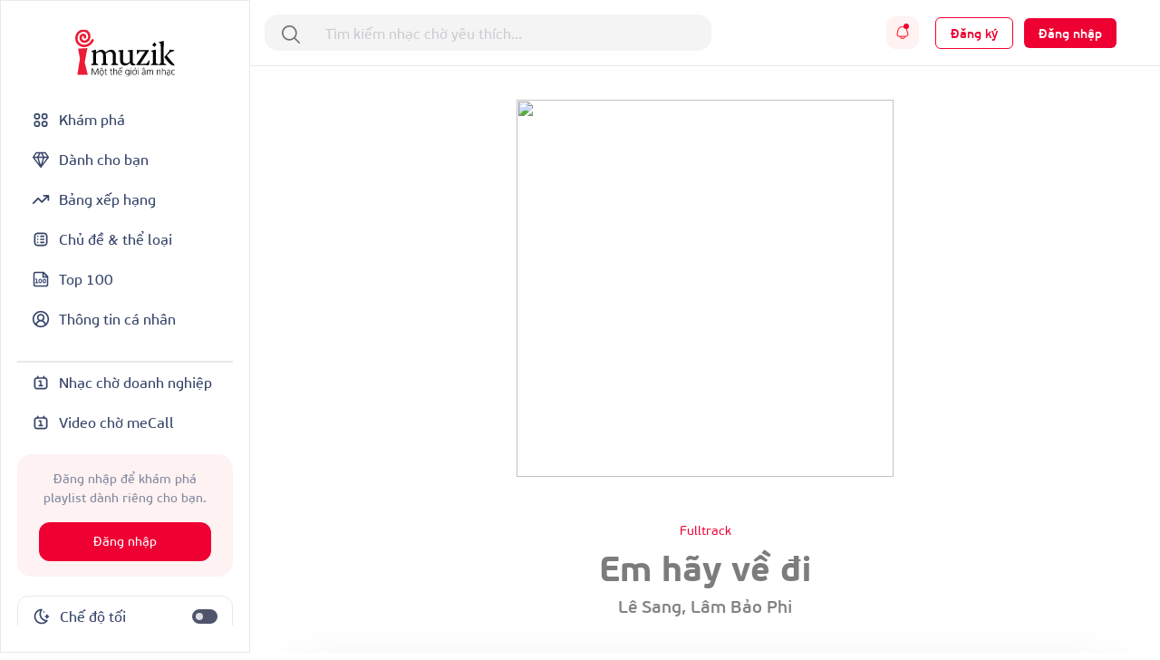

--- FILE ---
content_type: text/html; charset=UTF-8
request_url: http://imuzik.viettel.vn/bai-hat/j4dncybj-em-hay-ve-di
body_size: 21690
content:
<!DOCTYPE html>
<html lang="vi">
<head>
    <meta charset="UTF-8">
    <meta http-equiv="X-UA-Compatible" content="IE=edge">
    <meta content='width=device-width, initial-scale=1.0, maximum-scale=1.0, user-scalable=0' name='viewport'/>
    <meta content="462996843754261" property="fb:app_id">
    <meta name="format-detection" content="telephone=no">

    <!-- Meta tags for social media -->
    
    <meta name="csrf-param" content="_csrf">
    <meta name="csrf-token" content="Z3Q0bmZjc3kwGQA6ORQjMVIXRyYRFwAMMCReORcHCxhQPEIfLSwcHQ==">
    <title></title>
    <script>

    </script>
    <link href="/css/bootstrap.min.css" rel="stylesheet">
<link href="/css/swiper/swiper-bundle.min.css" rel="stylesheet">
<link href="/css/initialize.css" rel="stylesheet">
<link href="/css/imuzik.css?v=1.6" rel="stylesheet">
<link href="/css/jquery.mmenu.css" rel="stylesheet">
<link href="/css/jquery.jscrollpane.css" rel="stylesheet">
<link href="/css/owl.carousel.min.css" rel="stylesheet">
<link href="/css/font-awesome.css" rel="stylesheet">
<link href="/css/font-beausanspro.css" rel="stylesheet">
<link href="/css/font-sarabun.css" rel="stylesheet">
<link href="/css/jquery.datetimepicker.css" rel="stylesheet">
<link href="/css/jquery-confirm.min.css" rel="stylesheet">
<link href="/css/coder-update.css?v=1.11" rel="stylesheet">
<link href="/css/style.css" rel="stylesheet">
<link href="/css/footer-link-screen.css" rel="stylesheet">
<link href="/css/template/home/favorite-song.css" rel="stylesheet">
<link href="/css/template/home/top-music.css" rel="stylesheet">
<link href="/css/template/home/good-deal.css" rel="stylesheet">
<link href="/css/template/home/ranking.css" rel="stylesheet">
<link href="/css/template/home/sidebar.css" rel="stylesheet">
<link href="/css/template/home/recently-download.css" rel="stylesheet">
<link href="/css/template/home/header.css" rel="stylesheet">
<link href="/css/template/home/banner.css" rel="stylesheet">
<link href="/css/template/home/topic.css" rel="stylesheet">
<link href="/css/template/home/category-music.css" rel="stylesheet">
<link href="/css/template/home/can-you-like.css" rel="stylesheet">
<link href="/css/template/home/hot-song.css" rel="stylesheet">
<link href="/css/template/home/hashtag.css" rel="stylesheet">
<link href="/css/template/singer-detail.css" rel="stylesheet">
<link href="/css/template/account/favorite.css" rel="stylesheet">
<link href="/css/template/details/left-header.css" rel="stylesheet">
<link href="/css/template/details/list-songs.css" rel="stylesheet">
<link href="/css/template/details/modal.css" rel="stylesheet">
<link href="/css/template/list-other-topics.css" rel="stylesheet">
<link href="/css/template/list-other-categories.css" rel="stylesheet">
<link href="/css/template/category.css" rel="stylesheet">
<link href="/css/template/favourite-singers/favourite-singers.css" rel="stylesheet">
<link href="/css/template/top-100-songs/top-100-songs.css" rel="stylesheet">
<link href="/css/template/full-song.css" rel="stylesheet">
<link href="/css/template/list-may-like/list-may-like-left-header.css" rel="stylesheet">
<link href="/css/template/list-may-like/list-song.css" rel="stylesheet">
<link href="/css/template/topic-and-category.css" rel="stylesheet">
<link href="/css/template/hot-deal/hot-deal.css" rel="stylesheet">
<link href="/css/template/list-may-like/list-may-like.css" rel="stylesheet">
<link href="/css/template/rank/rank.css" rel="stylesheet">
<link href="/css/template/song-detail/song-detail.css" rel="stylesheet">
<link href="/css/template/topic/topic.css" rel="stylesheet">
<link href="/css/template/common-items/common-items.css" rel="stylesheet">
<link href="/css/template/profile/ring-tone-for-group.css" rel="stylesheet">
<link href="/css/template/profile/list-favourite-songs.css" rel="stylesheet">
<link href="/css/template/profile/packages.css" rel="stylesheet">
<link href="/css/template/profile/my-rbt.css" rel="stylesheet">    <!-- Global site tag (gtag.js) - Google Analytics -->
    <script async src="https://www.googletagmanager.com/gtag/js?id=UA-149136265-1"></script>
    <script>
        window.dataLayer = window.dataLayer || [];

        function gtag() {
            dataLayer.push(arguments);
        }

        gtag('js', new Date());

        gtag('config', 'UA-149136265-1');
    </script>
    <!-- Google Tag Manager -->
    <script>(function (w, d, s, l, i) {
            w[l] = w[l] || [];
            w[l].push({
                'gtm.start':
                    new Date().getTime(), event: 'gtm.js'
            });
            var f = d.getElementsByTagName(s)[0],
                j = d.createElement(s), dl = l != 'dataLayer' ? '&l=' + l : '';
            j.async = true;
            j.src =
                'https://www.googletagmanager.com/gtm.js?id=' + i + dl;
            f.parentNode.insertBefore(j, f);
        })(window, document, 'script', 'dataLayer', 'GTM-5JW8D9G');</script>
    <!-- End Google Tag Manager -->
</head>
<body>
<div id="fb-root"></div>
<input type="hidden" id="confirmSMS" value="true"/>
<!-- Popup confirm policy -->

<script>
    document.addEventListener("DOMContentLoaded", () => {
        document.querySelectorAll('[id^="checkBox"]').forEach(function (checkbox) {
            checkbox.addEventListener("change", function () {
                let idNum = this.id.replace("checkBox", "");
                let targetDiv = document.getElementById("stt-check" + idNum);

                if (targetDiv) {
                    targetDiv.style.display = this.checked ? "none" : "block";
                }
            });
        });
    })
</script><div class="modal fade modal-gift" id="modal-gift-rbt" tabindex="-1" aria-hidden="true">
    <div class="modal-dialog modal-dialog-centered modal-dialog-custom">
        <div class="modal-web-content w-100">
            <div class="modal-header">
                <div class="modal-title">Tặng nhạc chờ</div>
                <button type="button" class="btn-close" data-bs-dismiss="modal" aria-label="Close"></button>
            </div>
            <div class="modal-body">
                <input type="hidden" id="rbt_item_code" value="" />
                <input type="hidden" id="rbt_item_singer" value="" />
                <input type="hidden" id="rbt_item_cp" value="" />
                <input type="hidden" id="rbt_item_name" value="" />
                <input type="hidden" id="rbt_gift_fee" value="(Giá cước <strong>0-5,000đ/bài/30 ngày</strong>, gia hạn sau 30 ngày)." />
                <input type="tel" style="margin-top: 25px;" autofocus class="form-control modal-gift-input" maxlength="15"
                       pattern="\+?[0-9]{10,15}" id="present-number-phone"
                    placeholder="Nhập số điện thoại"
                    >
                <span id="text-error"></span>
            </div>
            <div class="modal-footer d-flex justify-content-center" style="border-top:none;">
                <button type="button" style="width: 48%;" class="modal-cancel-button" data-bs-dismiss="modal">
                    Bỏ qua
                </button>
                <button type="button" style="width: 48%;" class="modal-sucess-button" onclick="presentOneRbt()">Tặng
                </button>
            </div>
        </div>
    </div>
</div>
<div class="modal fade modal-share" style="opacity: 1;" id="modal-share-social" tabindex="-1" aria-hidden="true">
    <div class="modal-dialog  modal-dialog-centered modal-dialog-custom">
        <div class="modal-web-content w-100">
            <div class="modal-header">
                <div class="modal-title">Chia sẻ</div>
                <button type="button" class="btn-close" data-bs-dismiss="modal" aria-label="Close"></button>
            </div>
            <div class="modal-body">
                <div id="list-social-share" class="share-options d-flex justify-content-between align-items-center">
                </div>
                <div class="copy-link">
                    <p class="copy-title">Copy link:</p>
                    <div class="wrap-link-input d-flex justify-content-between align-items-center">
                        <input class="input-link" id="modal-music-link" type="text" readonly>
                        <button class="copy-btn" id="copyBtn" title="Copy">Copy link</button>
                    </div>
                </div>
            </div>
        </div>
    </div>
</div>
<div class="wrap-content">
                <div class="iz-container-swapper">
    <div class="iz-sidebar-swapper">
        
<aside class="sidebar" style="margin-bottom:90px ">
    <a href="/" class="d-flex justify-content-center pb-4">
        <img alt="Brand" src="/images/logo-black.svg" height="55" width="110" class="light-theme">
        <img alt="Brand" src="/images/logo-white.svg" height="55" width="110" class="dark-theme">
    </a>
    <div class="d-flex flex-column gap-2 sidebar-container">
        <div class="sidebar-menu">
            <a href="/" class="
                 grid-wrapper align-items-center sidebar-menu-feature sidebar-selected " style="padding: 12px 16px; gap: 10px">
                <svg width="20" height="21" viewBox="0 0 20 21" fill="none" xmlns="http://www.w3.org/2000/svg">
<path fill-rule="evenodd" clip-rule="evenodd" d="M14.1933 3H14.14C13.7745 2.99999 13.4591 2.99998 13.198 3.01779C12.9232 3.03655 12.6482 3.0778 12.3766 3.1903C11.7641 3.44404 11.2774 3.93072 11.0236 4.54329C10.9111 4.8149 10.8699 5.08983 10.8511 5.36468C10.8333 5.62572 10.8333 5.94112 10.8333 6.30664V6.35999C10.8333 6.72551 10.8333 7.04095 10.8511 7.30199C10.8699 7.57684 10.9111 7.85177 11.0236 8.12338C11.2774 8.73595 11.7641 9.22263 12.3766 9.47637C12.6482 9.58887 12.9232 9.63012 13.198 9.64888C13.4591 9.66669 13.7744 9.66668 14.14 9.66667H14.1933C14.5588 9.66668 14.8743 9.66669 15.1353 9.64888C15.4102 9.63012 15.6851 9.58887 15.9567 9.47637C16.5693 9.22263 17.056 8.73595 17.3097 8.12338C17.4222 7.85177 17.4635 7.57684 17.4822 7.30199C17.5 7.04094 17.5 6.72553 17.5 6.35999V6.30668C17.5 5.94114 17.5 5.62573 17.4822 5.36468C17.4635 5.08983 17.4222 4.8149 17.3097 4.54329C17.056 3.93072 16.5693 3.44404 15.9567 3.1903C15.6851 3.0778 15.4102 3.03655 15.1353 3.01779C14.8743 2.99998 14.5588 2.99999 14.1933 3ZM13.0144 4.7301C13.0491 4.71574 13.1215 4.69356 13.3115 4.68059C13.509 4.66712 13.767 4.66667 14.1667 4.66667C14.5664 4.66667 14.8244 4.66712 15.0219 4.68059C15.2119 4.69356 15.2842 4.71574 15.3189 4.7301C15.5231 4.81468 15.6853 4.97691 15.7699 5.1811C15.7843 5.21578 15.8064 5.28814 15.8194 5.47813C15.8329 5.67562 15.8333 5.93365 15.8333 6.33333C15.8333 6.73302 15.8329 6.99105 15.8194 7.18853C15.8064 7.37853 15.7843 7.45089 15.7699 7.48557C15.6853 7.68976 15.5231 7.85199 15.3189 7.93657C15.2842 7.95093 15.2119 7.97311 15.0219 7.98608C14.8244 7.99955 14.5664 8 14.1667 8C13.767 8 13.509 7.99955 13.3115 7.98608C13.1215 7.97311 13.0491 7.95093 13.0144 7.93657C12.8102 7.85199 12.648 7.68976 12.5634 7.48557C12.5491 7.45089 12.5269 7.37853 12.5139 7.18853C12.5005 6.99105 12.5 6.73302 12.5 6.33333C12.5 5.93365 12.5005 5.67562 12.5139 5.47813C12.5269 5.28814 12.5491 5.21578 12.5634 5.1811C12.648 4.97691 12.8102 4.81468 13.0144 4.7301Z" fill="currentColor"/>
<path fill-rule="evenodd" clip-rule="evenodd" d="M5.80668 11.3333H5.85999C6.22551 11.3333 6.54095 11.3333 6.80199 11.3511C7.07684 11.3699 7.35177 11.4111 7.62338 11.5236C8.23595 11.7774 8.72263 12.2641 8.97637 12.8766C9.08887 13.1482 9.13012 13.4232 9.14888 13.698C9.16669 13.9591 9.16668 14.2744 9.16667 14.64V14.6933C9.16668 15.0588 9.16669 15.3743 9.14888 15.6353C9.13012 15.9102 9.08887 16.1851 8.97637 16.4567C8.72263 17.0693 8.23595 17.556 7.62338 17.8097C7.35177 17.9222 7.07684 17.9635 6.80199 17.9822C6.54094 18 6.22553 18 5.85999 18H5.80668C5.44114 18 5.12573 18 4.86468 17.9822C4.58983 17.9635 4.3149 17.9222 4.04329 17.8097C3.43072 17.556 2.94404 17.0693 2.6903 16.4567C2.5778 16.1851 2.53655 15.9102 2.51779 15.6353C2.49998 15.3743 2.49999 15.0589 2.5 14.6934V14.64C2.49999 14.2745 2.49998 13.9591 2.51779 13.698C2.53655 13.4232 2.5778 13.1482 2.6903 12.8766C2.94404 12.2641 3.43072 11.7774 4.04329 11.5236C4.3149 11.4111 4.58983 11.3699 4.86468 11.3511C5.12572 11.3333 5.44116 11.3333 5.80668 11.3333ZM4.97813 13.0139C4.78814 13.0269 4.71578 13.0491 4.6811 13.0634C4.47691 13.148 4.31468 13.3102 4.2301 13.5144C4.21574 13.5491 4.19356 13.6215 4.18059 13.8115C4.16712 14.009 4.16667 14.267 4.16667 14.6667C4.16667 15.0664 4.16712 15.3244 4.18059 15.5219C4.19356 15.7119 4.21574 15.7842 4.2301 15.8189C4.31468 16.0231 4.47691 16.1853 4.6811 16.2699C4.71578 16.2843 4.78814 16.3064 4.97813 16.3194C5.17562 16.3329 5.43365 16.3333 5.83333 16.3333C6.23302 16.3333 6.49105 16.3329 6.68853 16.3194C6.87853 16.3064 6.95089 16.2843 6.98557 16.2699C7.18976 16.1853 7.35199 16.0231 7.43657 15.8189C7.45093 15.7842 7.47311 15.7119 7.48608 15.5219C7.49955 15.3244 7.5 15.0664 7.5 14.6667C7.5 14.267 7.49955 14.009 7.48608 13.8115C7.47311 13.6215 7.45093 13.5491 7.43657 13.5144C7.35199 13.3102 7.18976 13.148 6.98557 13.0634C6.95089 13.0491 6.87853 13.0269 6.68853 13.0139C6.49105 13.0005 6.23302 13 5.83333 13C5.43365 13 5.17562 13.0005 4.97813 13.0139Z" fill="currentColor"/>
<path fill-rule="evenodd" clip-rule="evenodd" d="M14.14 11.3333H14.1933C14.5588 11.3333 14.8743 11.3333 15.1353 11.3511C15.4102 11.3699 15.6851 11.4111 15.9567 11.5236C16.5693 11.7774 17.056 12.2641 17.3097 12.8766C17.4222 13.1482 17.4635 13.4232 17.4822 13.698C17.5 13.9591 17.5 14.2745 17.5 14.64V14.6933C17.5 15.0589 17.5 15.3743 17.4822 15.6353C17.4635 15.9102 17.4222 16.1851 17.3097 16.4567C17.056 17.0693 16.5693 17.556 15.9567 17.8097C15.6851 17.9222 15.4102 17.9635 15.1353 17.9822C14.8743 18 14.5589 18 14.1933 18H14.14C13.7745 18 13.4591 18 13.198 17.9822C12.9232 17.9635 12.6482 17.9222 12.3766 17.8097C11.7641 17.556 11.2774 17.0693 11.0236 16.4567C10.9111 16.1851 10.8699 15.9102 10.8511 15.6353C10.8333 15.3743 10.8333 15.0589 10.8333 14.6934V14.64C10.8333 14.2745 10.8333 13.9591 10.8511 13.698C10.8699 13.4232 10.9111 13.1482 11.0236 12.8766C11.2774 12.2641 11.7641 11.7774 12.3766 11.5236C12.6482 11.4111 12.9232 11.3699 13.198 11.3511C13.4591 11.3333 13.7745 11.3333 14.14 11.3333ZM13.3115 13.0139C13.1215 13.0269 13.0491 13.0491 13.0144 13.0634C12.8102 13.148 12.648 13.3102 12.5634 13.5144C12.5491 13.5491 12.5269 13.6215 12.5139 13.8115C12.5005 14.009 12.5 14.267 12.5 14.6667C12.5 15.0664 12.5005 15.3244 12.5139 15.5219C12.5269 15.7119 12.5491 15.7842 12.5634 15.8189C12.648 16.0231 12.8102 16.1853 13.0144 16.2699C13.0491 16.2843 13.1215 16.3064 13.3115 16.3194C13.509 16.3329 13.767 16.3333 14.1667 16.3333C14.5664 16.3333 14.8244 16.3329 15.0219 16.3194C15.2119 16.3064 15.2842 16.2843 15.3189 16.2699C15.5231 16.1853 15.6853 16.0231 15.7699 15.8189C15.7843 15.7842 15.8064 15.7119 15.8194 15.5219C15.8329 15.3244 15.8333 15.0664 15.8333 14.6667C15.8333 14.267 15.8329 14.009 15.8194 13.8115C15.8064 13.6215 15.7843 13.5491 15.7699 13.5144C15.6853 13.3102 15.5231 13.148 15.3189 13.0634C15.2842 13.0491 15.2119 13.0269 15.0219 13.0139C14.8244 13.0005 14.5664 13 14.1667 13C13.767 13 13.509 13.0005 13.3115 13.0139Z" fill="currentColor"/>
<path fill-rule="evenodd" clip-rule="evenodd" d="M5.80668 3H5.85999C6.22553 2.99999 6.54094 2.99998 6.80199 3.01779C7.07684 3.03655 7.35177 3.0778 7.62338 3.1903C8.23595 3.44404 8.72263 3.93072 8.97637 4.54329C9.08887 4.8149 9.13012 5.08982 9.14888 5.36468C9.16669 5.62573 9.16668 5.94114 9.16667 6.30668V6.35999C9.16668 6.72553 9.16669 7.04094 9.14888 7.30199C9.13012 7.57684 9.08887 7.85177 8.97637 8.12338C8.72263 8.73595 8.23595 9.22263 7.62338 9.47637C7.35177 9.58887 7.07684 9.63012 6.80199 9.64888C6.54094 9.66669 6.22553 9.66668 5.85999 9.66667H5.80668C5.44114 9.66668 5.12573 9.66669 4.86468 9.64888C4.58982 9.63012 4.3149 9.58887 4.04329 9.47637C3.43072 9.22263 2.94404 8.73595 2.6903 8.12338C2.5778 7.85177 2.53655 7.57684 2.51779 7.30199C2.49998 7.04094 2.49999 6.72553 2.5 6.35999V6.30668C2.49999 5.94114 2.49998 5.62573 2.51779 5.36468C2.53655 5.08982 2.5778 4.8149 2.6903 4.54329C2.94404 3.93072 3.43072 3.44404 4.04329 3.1903C4.3149 3.0778 4.58982 3.03655 4.86468 3.01779C5.12573 2.99998 5.44114 2.99999 5.80668 3ZM4.97813 4.68059C4.78814 4.69356 4.71578 4.71574 4.6811 4.7301C4.47691 4.81468 4.31468 4.97691 4.2301 5.1811C4.21574 5.21578 4.19356 5.28814 4.18059 5.47813C4.16712 5.67562 4.16667 5.93365 4.16667 6.33333C4.16667 6.73302 4.16712 6.99105 4.18059 7.18853C4.19356 7.37853 4.21574 7.45089 4.2301 7.48557C4.31468 7.68976 4.47691 7.85199 4.6811 7.93657C4.71578 7.95093 4.78814 7.97311 4.97813 7.98608C5.17562 7.99955 5.43365 8 5.83333 8C6.23302 8 6.49105 7.99955 6.68853 7.98608C6.87853 7.97311 6.95089 7.95093 6.98557 7.93657C7.18976 7.85199 7.35199 7.68976 7.43657 7.48557C7.45093 7.45089 7.47311 7.37853 7.48608 7.18853C7.49955 6.99105 7.5 6.73302 7.5 6.33333C7.5 5.93365 7.49955 5.67562 7.48608 5.47813C7.47311 5.28814 7.45093 5.21578 7.43657 5.1811C7.35199 4.97691 7.18976 4.81468 6.98557 4.7301C6.95089 4.71574 6.87853 4.69356 6.68853 4.68059C6.49105 4.66712 6.23302 4.66667 5.83333 4.66667C5.43365 4.66667 5.17562 4.66712 4.97813 4.68059Z" fill="currentColor"/>
</svg>
                <span>Khám phá</span>
            </a>

            <a href="/danh-cho-ban" class="
             grid-wrapper align-items-center sidebar-menu-feature sidebar-selected" style="padding: 12px 16px; gap: 10px">
                <svg width="20" height="19" viewBox="0 0 20 19" fill="none" xmlns="http://www.w3.org/2000/svg">
<path d="M18.3327 6.5L14.9993 1.5H4.99935L1.66602 6.5M18.3327 6.5L9.99935 17.3333M18.3327 6.5H1.66602M9.99935 17.3333L1.66602 6.5M9.99935 17.3333L6.66602 6.5L9.16602 1.5M9.99935 17.3333L13.3327 6.5L10.8327 1.5" stroke="currentColor" stroke-width="1.4" stroke-linecap="round" stroke-linejoin="round"/>
</svg>
                <span>Dành cho bạn</span>
            </a>

            <a href="/bang-xep-hang" class=" grid-wrapper align-items-center sidebar-menu-feature sidebar-selected" style="padding: 12px 16px; gap: 10px">
                <svg width="20" height="20" viewBox="0 0 20 20" fill="none" xmlns="http://www.w3.org/2000/svg">
<path d="M18.3337 5.83301L11.2503 12.9163L7.08366 8.74967L1.66699 14.1663M18.3337 5.83301H13.3337M18.3337 5.83301V10.833" stroke="currentColor" stroke-width="1.66667" stroke-linecap="round" stroke-linejoin="round"/>
</svg>
                <span>Bảng xếp hạng</span>
            </a>
            <a href="/chu-de-va-the-loai" class=" grid-wrapper align-items-center sidebar-menu-feature sidebar-selected" style="padding: 12px 16px; gap: 10px">
                <svg width="20" height="20" viewBox="0 0 20 20" fill="none" xmlns="http://www.w3.org/2000/svg">
<path fill-rule="evenodd" clip-rule="evenodd" d="M9.16634 6.66634C9.16634 6.2061 9.53944 5.83301 9.99967 5.83301H13.333C13.7932 5.83301 14.1663 6.2061 14.1663 6.66634C14.1663 7.12658 13.7932 7.49967 13.333 7.49967H9.99967C9.53944 7.49967 9.16634 7.12658 9.16634 6.66634ZM9.99967 9.16634C9.53944 9.16634 9.16634 9.53944 9.16634 9.99967C9.16634 10.4599 9.53944 10.833 9.99967 10.833H13.333C13.7932 10.833 14.1663 10.4599 14.1663 9.99967C14.1663 9.53944 13.7932 9.16634 13.333 9.16634H9.99967ZM9.99967 12.4997C9.53944 12.4997 9.16634 12.8728 9.16634 13.333C9.16634 13.7932 9.53944 14.1663 9.99967 14.1663H13.333C13.7932 14.1663 14.1663 13.7932 14.1663 13.333C14.1663 12.8728 13.7932 12.4997 13.333 12.4997H9.99967ZM6.66634 14.1663C7.12658 14.1663 7.49967 13.7932 7.49967 13.333C7.49967 12.8728 7.12658 12.4997 6.66634 12.4997C6.2061 12.4997 5.83301 12.8728 5.83301 13.333C5.83301 13.7932 6.2061 14.1663 6.66634 14.1663ZM7.49967 9.99967C7.49967 10.4599 7.12658 10.833 6.66634 10.833C6.2061 10.833 5.83301 10.4599 5.83301 9.99967C5.83301 9.53944 6.2061 9.16634 6.66634 9.16634C7.12658 9.16634 7.49967 9.53944 7.49967 9.99967ZM6.66634 7.49967C7.12658 7.49967 7.49967 7.12658 7.49967 6.66634C7.49967 6.2061 7.12658 5.83301 6.66634 5.83301C6.2061 5.83301 5.83301 6.2061 5.83301 6.66634C5.83301 7.12658 6.2061 7.49967 6.66634 7.49967Z" fill="currentColor"/>
<path fill-rule="evenodd" clip-rule="evenodd" d="M8.63099 2.5H11.369C12.2722 2.49999 13.0006 2.49999 13.5905 2.54818C14.1979 2.59781 14.7314 2.70265 15.225 2.95414C16.009 3.35361 16.6464 3.99103 17.0459 4.77504C17.2973 5.26862 17.4022 5.80211 17.4518 6.40948C17.5 6.99938 17.5 7.72783 17.5 8.63097V11.369C17.5 12.2722 17.5 13.0006 17.4518 13.5905C17.4022 14.1979 17.2973 14.7314 17.0459 15.225C16.6464 16.009 16.009 16.6464 15.225 17.0459C14.7314 17.2973 14.1979 17.4022 13.5905 17.4518C13.0006 17.5 12.2722 17.5 11.369 17.5H8.63097C7.72783 17.5 6.99937 17.5 6.40948 17.4518C5.80211 17.4022 5.26862 17.2973 4.77504 17.0459C3.99103 16.6464 3.35361 16.009 2.95414 15.225C2.70265 14.7314 2.59781 14.1979 2.54818 13.5905C2.49999 13.0006 2.49999 12.2722 2.5 11.369V8.63099C2.49999 7.72784 2.49999 6.99938 2.54818 6.40948C2.59781 5.80211 2.70265 5.26862 2.95414 4.77504C3.35361 3.99103 3.99103 3.35361 4.77504 2.95414C5.26862 2.70265 5.80211 2.59781 6.40948 2.54818C6.99938 2.49999 7.72784 2.49999 8.63099 2.5ZM6.5452 4.20931C6.04089 4.25052 5.75115 4.32733 5.53169 4.43915C5.06129 4.67883 4.67883 5.06129 4.43915 5.53169C4.32733 5.75115 4.25052 6.04089 4.20931 6.5452C4.16732 7.05924 4.16667 7.7195 4.16667 8.66667V11.3333C4.16667 12.2805 4.16732 12.9408 4.20931 13.4548C4.25052 13.9591 4.32733 14.2488 4.43915 14.4683C4.67883 14.9387 5.06129 15.3212 5.53169 15.5609C5.75115 15.6727 6.04089 15.7495 6.5452 15.7907C7.05924 15.8327 7.7195 15.8333 8.66667 15.8333H11.3333C12.2805 15.8333 12.9408 15.8327 13.4548 15.7907C13.9591 15.7495 14.2488 15.6727 14.4683 15.5609C14.9387 15.3212 15.3212 14.9387 15.5609 14.4683C15.6727 14.2488 15.7495 13.9591 15.7907 13.4548C15.8327 12.9408 15.8333 12.2805 15.8333 11.3333V8.66667C15.8333 7.7195 15.8327 7.05924 15.7907 6.5452C15.7495 6.04089 15.6727 5.75115 15.5609 5.53169C15.3212 5.06129 14.9387 4.67883 14.4683 4.43915C14.2488 4.32733 13.9591 4.25052 13.4548 4.20931C12.9408 4.16732 12.2805 4.16667 11.3333 4.16667H8.66667C7.7195 4.16667 7.05924 4.16732 6.5452 4.20931Z" fill="currentColor"/>
</svg>
                <span>Chủ đề & thể loại</span>
            </a>
            <a href="/top-100" class=" grid-wrapper align-items-center sidebar-menu-feature sidebar-selected" style="padding: 12px 16px; gap: 10px">
                <svg width="20" height="20" viewBox="0 0 20 20" fill="none" xmlns="http://www.w3.org/2000/svg">
<path d="M4.16797 13.913H6.77666M4.16797 10H5.47232V13.913M9.38536 10C10.1057 10 10.6897 10.584 10.6897 11.3043V12.6087C10.6897 13.3291 10.1057 13.913 9.38536 13.913C8.66499 13.913 8.08101 13.3291 8.08101 12.6087V11.3043C8.08101 10.584 8.66499 10 9.38536 10ZM13.9506 10C14.6709 10 15.2549 10.584 15.2549 11.3043V12.6087C15.2549 13.3291 14.6709 13.913 13.9506 13.913C13.2302 13.913 12.6462 13.3291 12.6462 12.6087V11.3043C12.6462 10.584 13.2302 10 13.9506 10Z" stroke="currentColor" stroke-width="1.08333" stroke-linecap="round" stroke-linejoin="round"/>
<path d="M12.5 2.5V7.5H17.5M12.9167 2.5H4.16667C3.72464 2.5 3.30072 2.67559 2.98816 2.98816C2.67559 3.30072 2.5 3.72464 2.5 4.16667V15.8333C2.5 16.75 3.25 17.5 4.16667 17.5H15.8333C16.2754 17.5 16.6993 17.3244 17.0118 17.0118C17.3244 16.6993 17.5 16.2754 17.5 15.8333V7.08333L12.9167 2.5Z" stroke="currentColor" stroke-width="1.66667" stroke-linecap="round" stroke-linejoin="round"/>
</svg>
                <span>Top 100</span>
            </a>
            <a href="/thong-tin-ca-nhan?tab=info" class=" grid-wrapper align-items-center sidebar-menu-feature sidebar-selected" style="padding: 12px 16px; gap: 10px">
                <svg width="20" height="20" viewBox="0 0 20 20" fill="none" xmlns="http://www.w3.org/2000/svg">
<g clip-path="url(#clip0_1102_14159)">
<path d="M15.0003 16.667C15.0003 15.3409 14.4735 14.0691 13.5359 13.1315C12.5982 12.1938 11.3264 11.667 10.0003 11.667M10.0003 11.667C8.67424 11.667 7.40247 12.1938 6.46479 13.1315C5.52711 14.0691 5.00033 15.3409 5.00033 16.667M10.0003 11.667C11.8413 11.667 13.3337 10.1746 13.3337 8.33366C13.3337 6.49271 11.8413 5.00033 10.0003 5.00033C8.15938 5.00033 6.66699 6.49271 6.66699 8.33366C6.66699 10.1746 8.15938 11.667 10.0003 11.667ZM18.3337 10.0003C18.3337 14.6027 14.6027 18.3337 10.0003 18.3337C5.39795 18.3337 1.66699 14.6027 1.66699 10.0003C1.66699 5.39795 5.39795 1.66699 10.0003 1.66699C14.6027 1.66699 18.3337 5.39795 18.3337 10.0003Z" stroke="currentColor" stroke-width="1.66667" stroke-linecap="round" stroke-linejoin="round"/>
</g>
<defs>
<clipPath id="clip0_1102_14159">
<rect width="20" height="20" fill="white"/>
</clipPath>
</defs>
</svg>
                <span>Thông tin cá nhân</span>
            </a>
        </div>
        <div class="sidebar-menu flex-grow-1">
            <div class="sidebar-line mt-4"></div>
            <a href="http://doanhnghiep.imuzik.vn/" class="grid-wrapper align-items-center sidebar-menu-feature sidebar-selected" style="padding: 12px 16px; gap: 10px">
                <svg width="20" height="20" viewBox="0 0 20 20" fill="none" xmlns="http://www.w3.org/2000/svg">
<path fill-rule="evenodd" clip-rule="evenodd" d="M7.29892 4.16699H12.7011C13.3719 4.16698 13.9255 4.16697 14.3765 4.20382C14.8449 4.24209 15.2755 4.32423 15.68 4.5303C16.3072 4.84988 16.8171 5.35982 17.1367 5.98702C17.3428 6.39147 17.4249 6.82206 17.4632 7.29047C17.5 7.74146 17.5 8.29509 17.5 8.96589V12.7014C17.5 13.3722 17.5 13.9259 17.4632 14.3768C17.4249 14.8453 17.3428 15.2758 17.1367 15.6803C16.8171 16.3075 16.3072 16.8174 15.68 17.137C15.2755 17.3431 14.8449 17.4252 14.3765 17.4635C13.9255 17.5003 13.3719 17.5003 12.7011 17.5003H7.29894C6.62812 17.5003 6.07448 17.5003 5.62348 17.4635C5.15506 17.4252 4.72448 17.3431 4.32003 17.137C3.69283 16.8174 3.18289 16.3075 2.86331 15.6803C2.65724 15.2758 2.5751 14.8453 2.53683 14.3768C2.49998 13.9259 2.49999 13.3722 2.5 12.7014V8.96591C2.49999 8.2951 2.49998 7.74147 2.53683 7.29047C2.5751 6.82206 2.65724 6.39147 2.86331 5.98702C3.18289 5.35982 3.69283 4.84988 4.32003 4.5303C4.72448 4.32423 5.15506 4.24209 5.62348 4.20382C6.07448 4.16697 6.62811 4.16698 7.29892 4.16699ZM5.7592 5.86495C5.39385 5.8948 5.20702 5.94891 5.07668 6.01532C4.76308 6.1751 4.50811 6.43007 4.34832 6.74368C4.28191 6.87401 4.22781 7.06085 4.19796 7.42619C4.16732 7.80127 4.16667 8.28651 4.16667 9.00033V12.667C4.16667 13.3808 4.16732 13.8661 4.19796 14.2411C4.22781 14.6065 4.28191 14.7933 4.34832 14.9236C4.50811 15.2372 4.76308 15.4922 5.07668 15.652C5.20702 15.7184 5.39385 15.7725 5.7592 15.8024C6.13427 15.833 6.61952 15.8337 7.33333 15.8337H12.6667C13.3805 15.8337 13.8657 15.833 14.2408 15.8024C14.6061 15.7725 14.793 15.7184 14.9233 15.652C15.2369 15.4922 15.4919 15.2372 15.6517 14.9236C15.7181 14.7933 15.7722 14.6065 15.802 14.2411C15.8327 13.8661 15.8333 13.3808 15.8333 12.667V9.00033C15.8333 8.28651 15.8327 7.80127 15.802 7.42619C15.7722 7.06085 15.7181 6.87401 15.6517 6.74368C15.4919 6.43007 15.2369 6.1751 14.9233 6.01532C14.793 5.94891 14.6061 5.8948 14.2408 5.86495C13.8657 5.83431 13.3805 5.83366 12.6667 5.83366H7.33333C6.61952 5.83366 6.13427 5.83431 5.7592 5.86495Z" fill="currentColor"/>
<path d="M7.49967 3.33333C7.49967 2.8731 7.12658 2.5 6.66634 2.5C6.2061 2.5 5.83301 2.8731 5.83301 3.33333V5C5.83301 5.46024 6.2061 5.83333 6.66634 5.83333C7.12658 5.83333 7.49967 5.46024 7.49967 5V3.33333Z" fill="currentColor"/>
<path d="M14.1663 3.33333C14.1663 2.8731 13.7932 2.5 13.333 2.5C12.8728 2.5 12.4997 2.8731 12.4997 3.33333V5C12.4997 5.46024 12.8728 5.83333 13.333 5.83333C13.7932 5.83333 14.1663 5.46024 14.1663 5V3.33333Z" fill="currentColor"/>
<path d="M8.33333 7.5C7.8731 7.5 7.5 7.8731 7.5 8.33333C7.5 8.79357 7.8731 9.16667 8.33333 9.16667H9.16667V12.5H8.33333C7.8731 12.5 7.5 12.8731 7.5 13.3333C7.5 13.7936 7.8731 14.1667 8.33333 14.1667H11.6667C12.1269 14.1667 12.5 13.7936 12.5 13.3333C12.5 12.8731 12.1269 12.5 11.6667 12.5H10.8333V8.33333C10.8333 7.8731 10.4602 7.5 10 7.5H8.33333Z" fill="currentColor"/>
</svg>
                <div>Nhạc chờ doanh nghiệp</div>
            </a>
            <a href="https://mecall.vn/landing" class="grid-wrapper align-items-center sidebar-menu-feature sidebar-selected" style="padding: 12px 16px; gap: 10px">
                <svg width="20" height="20" viewBox="0 0 20 20" fill="none" xmlns="http://www.w3.org/2000/svg">
<path fill-rule="evenodd" clip-rule="evenodd" d="M7.29892 4.16699H12.7011C13.3719 4.16698 13.9255 4.16697 14.3765 4.20382C14.8449 4.24209 15.2755 4.32423 15.68 4.5303C16.3072 4.84988 16.8171 5.35982 17.1367 5.98702C17.3428 6.39147 17.4249 6.82206 17.4632 7.29047C17.5 7.74146 17.5 8.29509 17.5 8.96589V12.7014C17.5 13.3722 17.5 13.9259 17.4632 14.3768C17.4249 14.8453 17.3428 15.2758 17.1367 15.6803C16.8171 16.3075 16.3072 16.8174 15.68 17.137C15.2755 17.3431 14.8449 17.4252 14.3765 17.4635C13.9255 17.5003 13.3719 17.5003 12.7011 17.5003H7.29894C6.62812 17.5003 6.07448 17.5003 5.62348 17.4635C5.15506 17.4252 4.72448 17.3431 4.32003 17.137C3.69283 16.8174 3.18289 16.3075 2.86331 15.6803C2.65724 15.2758 2.5751 14.8453 2.53683 14.3768C2.49998 13.9259 2.49999 13.3722 2.5 12.7014V8.96591C2.49999 8.2951 2.49998 7.74147 2.53683 7.29047C2.5751 6.82206 2.65724 6.39147 2.86331 5.98702C3.18289 5.35982 3.69283 4.84988 4.32003 4.5303C4.72448 4.32423 5.15506 4.24209 5.62348 4.20382C6.07448 4.16697 6.62811 4.16698 7.29892 4.16699ZM5.7592 5.86495C5.39385 5.8948 5.20702 5.94891 5.07668 6.01532C4.76308 6.1751 4.50811 6.43007 4.34832 6.74368C4.28191 6.87401 4.22781 7.06085 4.19796 7.42619C4.16732 7.80127 4.16667 8.28651 4.16667 9.00033V12.667C4.16667 13.3808 4.16732 13.8661 4.19796 14.2411C4.22781 14.6065 4.28191 14.7933 4.34832 14.9236C4.50811 15.2372 4.76308 15.4922 5.07668 15.652C5.20702 15.7184 5.39385 15.7725 5.7592 15.8024C6.13427 15.833 6.61952 15.8337 7.33333 15.8337H12.6667C13.3805 15.8337 13.8657 15.833 14.2408 15.8024C14.6061 15.7725 14.793 15.7184 14.9233 15.652C15.2369 15.4922 15.4919 15.2372 15.6517 14.9236C15.7181 14.7933 15.7722 14.6065 15.802 14.2411C15.8327 13.8661 15.8333 13.3808 15.8333 12.667V9.00033C15.8333 8.28651 15.8327 7.80127 15.802 7.42619C15.7722 7.06085 15.7181 6.87401 15.6517 6.74368C15.4919 6.43007 15.2369 6.1751 14.9233 6.01532C14.793 5.94891 14.6061 5.8948 14.2408 5.86495C13.8657 5.83431 13.3805 5.83366 12.6667 5.83366H7.33333C6.61952 5.83366 6.13427 5.83431 5.7592 5.86495Z" fill="currentColor"/>
<path d="M7.49967 3.33333C7.49967 2.8731 7.12658 2.5 6.66634 2.5C6.2061 2.5 5.83301 2.8731 5.83301 3.33333V5C5.83301 5.46024 6.2061 5.83333 6.66634 5.83333C7.12658 5.83333 7.49967 5.46024 7.49967 5V3.33333Z" fill="currentColor"/>
<path d="M14.1663 3.33333C14.1663 2.8731 13.7932 2.5 13.333 2.5C12.8728 2.5 12.4997 2.8731 12.4997 3.33333V5C12.4997 5.46024 12.8728 5.83333 13.333 5.83333C13.7932 5.83333 14.1663 5.46024 14.1663 5V3.33333Z" fill="currentColor"/>
<path d="M8.33333 7.5C7.8731 7.5 7.5 7.8731 7.5 8.33333C7.5 8.79357 7.8731 9.16667 8.33333 9.16667H9.16667V12.5H8.33333C7.8731 12.5 7.5 12.8731 7.5 13.3333C7.5 13.7936 7.8731 14.1667 8.33333 14.1667H11.6667C12.1269 14.1667 12.5 13.7936 12.5 13.3333C12.5 12.8731 12.1269 12.5 11.6667 12.5H10.8333V8.33333C10.8333 7.8731 10.4602 7.5 10 7.5H8.33333Z" fill="currentColor"/>
</svg>
                Video chờ meCall
            </a>
                            <div class="sidebar-login d-flex flex-column align-items-center text-center rounded-4">
                    <span>Đăng nhập để khám phá playlist dành riêng cho bạn.</span>
                    <button type="button" data-bs-target="#loginModal" data-bs-toggle="modal" data-bs-backdrop="static" class="btn mt-3">Đăng nhập
                    </button>
                </div>
                        <div class="grid-wrapper-full-auto align-items-center justify-content-between sidebar-bottom-text dark-mode-field">
                <div class="grid-wrapper-full-auto align-items-center sidebar-menu-feature" style="gap: 10px;">
                    <svg width="20" height="20" viewBox="0 0 20 20" fill="none" xmlns="http://www.w3.org/2000/svg">
<path fill-rule="evenodd" clip-rule="evenodd" d="M8.3544 3.53741C5.46851 4.27024 3.33366 6.88548 3.33366 9.99935C3.33366 13.6812 6.31843 16.666 10.0003 16.666C11.4947 16.666 12.874 16.1748 13.9861 15.3439C10.2729 14.5034 7.50033 11.1836 7.50033 7.21611C7.50033 5.89623 7.80764 4.64712 8.3544 3.53741ZM1.66699 9.99935C1.66699 5.39698 5.39795 1.66602 10.0003 1.66602L10.0024 1.66602C10.3236 1.66609 10.6162 1.85077 10.7544 2.1407C10.8926 2.43063 10.8519 2.7742 10.6498 3.02381C9.72212 4.1693 9.16699 5.62674 9.16699 7.21611C9.16699 10.8975 12.1509 13.8819 15.832 13.8828C16.1532 13.8829 16.4458 14.0675 16.584 14.3575C16.7222 14.6474 16.6815 14.991 16.4794 15.2406C14.953 17.1254 12.6173 18.3327 10.0003 18.3327C5.39795 18.3327 1.66699 14.6017 1.66699 9.99935Z" fill="currentColor"/>
<path d="M12.5003 5.83268C12.9606 5.83268 13.3337 5.45959 13.3337 4.99935C13.3337 4.53911 12.9606 4.16602 12.5003 4.16602C12.0401 4.16602 11.667 4.53911 11.667 4.99935C11.667 5.45959 12.0401 5.83268 12.5003 5.83268Z" fill="currentColor"/>
<path d="M16.667 11.666C16.667 12.1263 16.2939 12.4993 15.8337 12.4993C15.3734 12.4993 15.0003 12.1263 15.0003 11.666V10.8327H14.167C13.7068 10.8327 13.3337 10.4596 13.3337 9.99935C13.3337 9.53911 13.7068 9.16602 14.167 9.16602H15.0003V8.33268C15.0003 7.87244 15.3734 7.49935 15.8337 7.49935C16.2939 7.49935 16.667 7.87244 16.667 8.33268V9.16602H17.5003C17.9606 9.16602 18.3337 9.53911 18.3337 9.99935C18.3337 10.4596 17.9606 10.8327 17.5003 10.8327H16.667V11.666Z" fill="currentColor"/>
</svg>
                    Chế độ tối
                </div>
                <label class="theme-switch switch">
                    <input type="checkbox">
                    <span class="button-switch round"></span>
                </label>
            </div>
        </div>
        <div id="sidebar-menu-bottom" class="sidebar-menu">
            <div class="sidebar-bottom">
                <!-- <a href="/#"
           class="d-flex align-items-center sidebar-bottom-text sidebar-selected"
           style="padding: 12px 16px; gap: 10px">
            <svg width="20" height="20" viewBox="0 0 20 20" fill="none" xmlns="http://www.w3.org/2000/svg">
<path fill-rule="evenodd" clip-rule="evenodd" d="M10.417 1.66602C10.9915 1.66602 11.5117 1.89856 11.8886 2.27465C11.9032 2.28922 11.9176 2.304 11.9317 2.319C12.2649 2.67166 12.4762 3.14062 12.4984 3.65857L12.4991 3.67606C12.4999 3.70039 12.5003 3.72482 12.5003 3.74935V3.76124C12.5003 3.79511 12.5209 3.82556 12.5522 3.83854C12.5835 3.85152 12.6196 3.84454 12.6436 3.82057L12.652 3.81216C12.6693 3.79482 12.6869 3.77784 12.7047 3.76124L12.7175 3.74935C13.0995 3.3988 13.5805 3.21662 14.0655 3.20282C14.0861 3.20223 14.1067 3.20195 14.1273 3.20197C14.6598 3.20254 15.192 3.40593 15.5983 3.81216L16.1875 4.40142C16.5937 4.80765 16.7971 5.33991 16.7977 5.87235C16.7977 5.89297 16.7974 5.91359 16.7969 5.9342C16.7831 6.41914 16.6009 6.90018 16.2503 7.28214L16.2384 7.29498C16.2218 7.31278 16.2049 7.33035 16.1875 7.3477L16.1791 7.3561C16.1551 7.38007 16.1482 7.41616 16.1611 7.44747C16.1741 7.47876 16.2046 7.49935 16.2384 7.49935H16.2503C16.2749 7.49935 16.2993 7.49977 16.3236 7.50061L16.3411 7.50129C16.8591 7.5235 17.328 7.73482 17.6807 8.06796C17.6957 8.08212 17.7105 8.09651 17.725 8.11111C18.1011 8.488 18.3337 9.00818 18.3337 9.58268V10.416C18.3337 10.9905 18.1011 11.5107 17.725 11.8876C17.7105 11.9022 17.6957 11.9166 17.6807 11.9307C17.328 12.2639 16.8591 12.4752 16.3411 12.4974L16.3236 12.4981C16.2993 12.4989 16.2749 12.4993 16.2503 12.4993H16.2384C16.2046 12.4993 16.1741 12.5199 16.1611 12.5512C16.1482 12.5825 16.1551 12.6186 16.1791 12.6426L16.1875 12.651C16.2049 12.6683 16.2218 12.6859 16.2384 12.7037L16.2503 12.7166C16.6009 13.0985 16.7831 13.5796 16.7969 14.0645C16.7974 14.0851 16.7977 14.1057 16.7977 14.1264C16.7971 14.6588 16.5937 15.191 16.1875 15.5973L15.5983 16.1865C15.192 16.5928 14.6598 16.7962 14.1273 16.7967C14.1067 16.7967 14.0861 16.7965 14.0655 16.7959C13.5805 16.7821 13.0995 16.5999 12.7175 16.2493L12.7047 16.2375C12.6869 16.2209 12.6693 16.2039 12.652 16.1865L12.6436 16.1781C12.6196 16.1542 12.5835 16.1472 12.5522 16.1602C12.5209 16.1731 12.5003 16.2036 12.5003 16.2375V16.2493C12.5003 16.2739 12.4999 16.2983 12.4991 16.3226L12.4984 16.3401C12.4762 16.8581 12.2649 17.327 11.9317 17.6797C11.9176 17.6947 11.9032 17.7095 11.8886 17.7241C11.5117 18.1001 10.9915 18.3327 10.417 18.3327H9.58366C9.00916 18.3327 8.48897 18.1001 8.11209 17.7241C8.09749 17.7095 8.0831 17.6947 8.06893 17.6797C7.7358 17.327 7.52447 16.8581 7.50227 16.3401L7.50159 16.3226C7.50075 16.2983 7.50033 16.2739 7.50033 16.2493V16.2375C7.50033 16.2036 7.47974 16.1731 7.44845 16.1602C7.41713 16.1472 7.38105 16.1542 7.35708 16.1781L7.34867 16.1865C7.33133 16.2039 7.31375 16.2209 7.29595 16.2375L7.28311 16.2493C6.90116 16.5999 6.42012 16.7821 5.93518 16.7959C5.91456 16.7965 5.89394 16.7967 5.87332 16.7967C5.34089 16.7962 4.80863 16.5928 4.4024 16.1865L3.81314 15.5973C3.40691 15.191 3.20351 14.6588 3.20295 14.1264C3.20293 14.1057 3.20321 14.0851 3.2038 14.0645C3.2176 13.5796 3.39978 13.0985 3.75033 12.7166L3.76221 12.7037C3.77882 12.6859 3.7958 12.6683 3.81314 12.651L3.82155 12.6426C3.84552 12.6186 3.8525 12.5825 3.83951 12.5512C3.82654 12.5199 3.79609 12.4993 3.76221 12.4993H3.75033C3.7258 12.4993 3.70136 12.4989 3.67704 12.4981L3.65955 12.4974C3.1416 12.4752 2.67264 12.2639 2.31998 11.9307C2.30498 11.9166 2.29019 11.9022 2.27562 11.8876C1.89953 11.5107 1.66699 10.9905 1.66699 10.416V9.58268C1.66699 9.00818 1.89953 8.488 2.27562 8.11111C2.29019 8.09651 2.30498 8.08212 2.31998 8.06796C2.67264 7.73482 3.1416 7.5235 3.65955 7.50129L3.67704 7.50061C3.70136 7.49977 3.72579 7.49935 3.75033 7.49935H3.76221C3.79609 7.49935 3.82654 7.47876 3.83951 7.44747C3.8525 7.41616 3.84552 7.38007 3.82155 7.3561L3.81314 7.3477C3.7958 7.33035 3.77882 7.31278 3.76221 7.29498L3.75033 7.28214C3.39978 6.90018 3.2176 6.41914 3.2038 5.9342C3.20321 5.91359 3.20293 5.89297 3.20295 5.87235C3.20351 5.33991 3.40691 4.80765 3.81314 4.40142L4.4024 3.81216C4.80863 3.40593 5.34089 3.20254 5.87332 3.20197C5.89394 3.20195 5.91456 3.20223 5.93518 3.20282C6.42012 3.21662 6.90116 3.3988 7.28311 3.74935L7.29596 3.76124C7.31375 3.77784 7.33133 3.79482 7.34867 3.81216L7.35708 3.82057C7.38105 3.84454 7.41713 3.85152 7.44845 3.83854C7.47974 3.82556 7.50033 3.79511 7.50033 3.76124V3.74935C7.50033 3.72482 7.50075 3.70039 7.50159 3.67606L7.50227 3.65857C7.52447 3.14062 7.7358 2.67166 8.06893 2.319C8.0831 2.304 8.09749 2.28922 8.11209 2.27465C8.48897 1.89856 9.00916 1.66602 9.58366 1.66602H10.417ZM9.16699 16.2493C9.16699 16.4795 9.35354 16.666 9.58366 16.666H10.417C10.6471 16.666 10.8337 16.4795 10.8337 16.2493V16.2375C10.8337 15.5212 11.268 14.8884 11.9138 14.6206C12.5609 14.3523 13.3159 14.4934 13.8221 14.9996L13.8305 15.008C13.9932 15.1707 14.257 15.1707 14.4197 15.008L15.009 14.4188C15.1717 14.256 15.1717 13.9922 15.009 13.8295L15.0006 13.8211C14.4944 13.3149 14.3532 12.56 14.6216 11.9128C14.8894 11.267 15.5221 10.8327 16.2384 10.8327H16.2503C16.4804 10.8327 16.667 10.6461 16.667 10.416V9.58268C16.667 9.35256 16.4804 9.16602 16.2503 9.16602H16.2384C15.5221 9.16602 14.8894 8.7317 14.6216 8.08589C14.3532 7.43874 14.4944 6.68378 15.0006 6.17759L15.009 6.16919C15.1717 6.00647 15.1717 5.74265 15.009 5.57993L14.4197 4.99068C14.257 4.82796 13.9932 4.82796 13.8305 4.99068L13.8221 4.99908C13.3159 5.50527 12.5609 5.64644 11.9138 5.37808C11.268 5.11028 10.8337 4.47752 10.8337 3.76124V3.74935C10.8337 3.51923 10.6471 3.33268 10.417 3.33268H9.58366C9.35354 3.33268 9.16699 3.51923 9.16699 3.74935V3.76124C9.16699 4.47752 8.73268 5.11028 8.08686 5.37808C7.4397 5.64644 6.68476 5.50527 6.17857 4.99908L6.17016 4.99068C6.00744 4.82796 5.74363 4.82796 5.58091 4.99068L4.99165 5.57993C4.82893 5.74265 4.82893 6.00647 4.99165 6.16919L5.00005 6.17759C5.50625 6.68378 5.64742 7.43874 5.37906 8.08589C5.11125 8.7317 4.47851 9.16602 3.76221 9.16602H3.75033C3.52021 9.16602 3.33366 9.35256 3.33366 9.58268V10.416C3.33366 10.6461 3.52021 10.8327 3.75033 10.8327H3.76221C4.47851 10.8327 5.11125 11.267 5.37905 11.9128C5.64742 12.56 5.50625 13.3149 5.00006 13.8211L4.99165 13.8295C4.82893 13.9922 4.82893 14.256 4.99165 14.4188L5.58091 15.008C5.74363 15.1707 6.00745 15.1707 6.17016 15.008L6.17857 14.9996C6.68476 14.4934 7.43971 14.3523 8.08686 14.6206C8.73266 14.8884 9.16699 15.5212 9.16699 16.2375V16.2493Z" fill="currentColor"/>
<path fill-rule="evenodd" clip-rule="evenodd" d="M10.0003 11.666C10.9208 11.666 11.667 10.9198 11.667 9.99935C11.667 9.07887 10.9208 8.33268 10.0003 8.33268C9.07985 8.33268 8.33366 9.07887 8.33366 9.99935C8.33366 10.9198 9.07985 11.666 10.0003 11.666ZM10.0003 13.3327C11.8413 13.3327 13.3337 11.8403 13.3337 9.99935C13.3337 8.1584 11.8413 6.66602 10.0003 6.66602C8.15938 6.66602 6.66699 8.1584 6.66699 9.99935C6.66699 11.8403 8.15938 13.3327 10.0003 13.3327Z" fill="currentColor"/>
</svg>
            Cài đặt
        </a> -->
                                
            </div>
        </div>
    </div>



</aside>
<dialog id="modal-share-social" class="rp-dialog p-0">
    <div class="dialog-header d-flex justify-content-between align-items-center">
        <div class="dialog-title">Chia sẻ</div>
        <div class="dialog-btn-close dialog-close" type="button">
            <div class="close-icon"></div>
        </div>
    </div>
    <div class="borderline"></div>
    <div class="dialog-body-content">
        <div class="d-flex justify-content-center gap-5 mb-2">
            <a href="https://www.facebook.com/sharer/sharer.php?u=imuzik.viettel.vn"
               class="social-item text-center text-decoration-none">
                <img src="/images/account/facebook-icon.svg" width="60"/>
                <div class="mt-2 share-text">Facebook</div>
            </a>
            <a href="https://sp.zalo.me/share_inline?d=imuzik.viettel.vn"
               class="social-item text-center text-decoration-none">
                <img src="/images/account/messenger-icon.svg" width="60"/>
                <div class="mt-2 share-text">Messenger</div>
            </a>
            <a href="https://sp.zalo.me/share_inline?d=imuzik.viettel.vn"
               class="social-item text-center text-decoration-none">
                <img src="/images/account/zalo-icon.svg" width="60"/>
                <div class="mt-2 share-text">Zalo</div>
            </a>
        </div>
        <div>
             <div class="normal-text">Copy link:</div>
            <div class="input-wrapper mt-2">
                <input class="modal-gift-input-number-phone url-modal-text" value="http://apibeta.imuzik.vn/" disabled placeholder="Số điện thoại">
                <button class="button-copy-link" link-text="http://apibeta.imuzik.vn/">Copy link</button>
            </div>
        </div>
    </div>
</dialog>

<dialog id="donate-ring-song" class="rp-dialog p-0">
    <div class="dialog-header d-flex justify-content-between align-items-center">
        <div class="dialog-title">Tặng nhạc chờ</div>
        <div class="dialog-btn-close dialog-close" type="button">
            <div class="close-icon"></div>
        </div>
    </div>
    <div class="borderline"></div>
    <div class="dialog-body-content">
        <span class="normal-text">
            Quý khách đang yêu cầu tải bài hát:
        </span>
        <br />
        <span class="strong-text grs-song"></span>
        <span class="normal-text">của ca sỹ </span>
        <span class="strong-text grs-singer"></span>
        <span class="normal-text">làm nhạc chờ.</span>
        <br />
        <span class="normal-text">Vui lòng soạn tin </span>
        <span class="strong-text grs-message"></span>
        <span class="normal-text">gửi </span>
        <span class="strong-text">1221</span>
        <span class="normal-text">để xác nhận</span>
        <input class="modal-gift-input-number-phone" style="margin-top: 12px;" placeholder="Số điện thoại">
    </div>
    <div class="dialog-group-button">
        <div id="dialog-ring-phone-btn-cancel" class="dialog-close dialog-btn modal-btn-cancel">Huỷ bỏ</div>
        <div class="dialog-btn modal-btn-submit">Đồng ý</div>
    </div>
</dialog>

<dialog id="modal-setting-song" class="rp-dialog p-0">
    <div class="dialog-header d-flex justify-content-between align-items-center">
        <div class="dialog-title">Cài đặt nhạc chờ</div>
        <div class="dialog-btn-close dialog-close" type="button">
            <div class="close-icon"></div>
        </div>
    </div>
    <div class="borderline"></div>
    <div class="dialog-body-content">
        <span class="normal-text">
            Quý khách đang yêu cầu tải bài hát:
        </span>
        <br />
        <span class="strong-text"> </span>
        <span class="normal-text">của ca sỹ </span>
        <span class="strong-text"></span>
        <span class="normal-text">làm nhạc chờ.</span>
        <br />
        <span class="normal-text">Vui lòng soạn tin </span>
        <span class="strong-text">BH </span>
        <span class="normal-text">gửi </span>
        <span class="strong-text">1221</span>
        <span class="normal-text">để xác nhận</span>
        <div style="margin-top: 12px;">
        <span class="normal-text">
            (Cước DV:
        </span>
            <span class="strong-text">15.000đ/30 ngày</span>
            <span class="normal-text">không giới hạn tải bài hát, gia hạn sau 30 ngày)</span>
        </div>
    </div>
    <div class="dialog-group-button">
        <div id="dialog-ring-phone-btn-cancel" class="dialog-btn modal-btn-cancel dialog-close">Huỷ bỏ</div>
        <div class="dialog-btn modal-btn-submit">Đồng ý</div>
    </div>
</dialog>    </div>
    <div class="iz-homepage-main">
        <div class="iz-header-swapper">
            <header class="home-header d-flex justify-content-between py-3">
    <div class="" style="position: relative; min-height:40px">
        <div class="grid-wrapper-full-auto gap-2 align-items-center" style="position: absolute;">
                                        <form id="search-nav-form" class="grid-wrapper-full-auto ps-3 ms-3 gap-3 search-field" autocomplete="off" action="/search/search-result" method="get">
                    <button type="submit" class="search-button" style="margin-top: 9px;"></button>
                    <div class="tooltip-container d-flex" id="search_field">
                        <input
                            id="keyword"
                            class="search-input d-inline-block align-middle"
                            name="k"
                            maxlength="255"
                            type="search"
                            value=""
                            placeholder="Tìm kiếm nhạc chờ yêu thích..."
                            data-bs-toggle="tooltip"
                            data-bs-placement="bottom">
                        <div id="clear-icon" class="cancel-icon d-inline-block align-middle" style="margin-right: 12px; visibility: hidden; cursor: pointer; margin-top: 6px;"> </div>
                        
<div id="search-web-container" class="custom-tooltip custom-scroll-container">
    <div class="tooltip-content">
                <div class="d-flex flex-column">
            <!-- Lịch sử tìm kiếm -->
            <div id="history-search-web" class="mb-3 history-search">
                            </div>

            <!-- Từ khóa liên quan -->
            <!-- <div id="related-keyword-web">
                <div class="flex-column gap-12px">
                    <span class="tooltip-content-header">Từ khóa liên quan</span>
                    <div id="related-keyword-web-content"></div>
                </div>
            </div> -->

            <!-- Hashtag -->
            
            <!-- Gợi ý tìm kiếm -->
            <div class="suggest-result d-none">
    <span class="search-child-section-title">Gợi ý kết quả</span>
    <div class="d-flex flex-column gap-2 tab-content-common" id="suggestContainer"></div>
</div>            <!-- Tab -->
            <div id="search-tab-index" class="mb-5">
                <!-- <div class="d-flex flex-column search-tab-index"> -->
                <div class="tab-index-list mb-3" id="list-tab" role="tablist">
                                            <a class="active" id="" data-bs-toggle="list" href="#popular" role="tab" aria-controls="">Thịnh
                            hành</a>
                                                                <a class="" id="" data-bs-toggle="list" href="#hotkeyword" role="tab" aria-controls="">
                            Từ khóa nổi bật
                        </a>
                                                                <a class="" id="" data-bs-toggle="list" href="#theme" role="tab" aria-controls="">
                            Thể loại
                        </a>
                                    </div>
                <div class="tab-content">
                    <div role="tabpanel" class="tab-pane active custom-scroll-container" style="overflow-y: scroll; max-height: 500px" id="popular">
                                                                                                                    <div aria-label="1/1" class="search-popular-item d-flex play-music-controller justify-content-between cursor-pointer w-100 ">
                                    <div class="data-item-song d-none"
                                        song_id="3181220"
                                        song_image="http://imedia.imuzik.com.vn/media2/images/song/4c/37/74/65814034efd59.jpg"
                                        media_path="http://imedia.imuzik.com.vn/media2/ringbacktones/601/591/0/0000/0004/972.mp3"
                                        song_name="Trai dat om Mat troi"
                                        singer_name="Kai Dinh ft GREY D ft Hoang Thuy Linh"
                                        tone_code="5914972"
                                        related_rbt=""
                                        full_track=""
                                        hashtag=""
                                        provider="TTPTND12"
                                        price="5000"
                                        is_favorite="0"
                                        code_song_list="popular_songs_search"
                                        song_slug="&quot;trai-dat-om-mat-troi&quot;"
                                        link_full_track = ""
                                        source_click="thinh-hanh" 
                                    >
                                    </div>
                                    <div class="search-popular-item-left d-flex align-items-center">
                                        <img src="http://imedia.imuzik.com.vn/media2/images/song/4c/37/74/65814034efd59.jpg " onerror="this.src='/images/4x4.svg';"
                                            width="55" height="55" alt="">
                                        <div class="d-grid">
                                            <span class="popular-song-name">Trai dat om Mat troi</span>
                                            <span class="popular-singer-name">Kai Dinh ft GREY D ft Hoang Thuy Linh</span>
                                        </div>
                                    </div>
                                    <div class="search-popular-item-right list-songs-download-button" onclick="downOneRbt(5914972)">
                                        <img class="cursor-pointer" src="/images/save-music-as.svg" alt="">
                                    </div>
                                </div>
                                                                        </div>
                    <div role="tabpanel" class="tab-pane " id="hotkeyword">
                        <!-- Limit 9 items -->
                        <div class="tab-hot-keyword">

                                                                                                                                    <a class="tab-hot-keyword-item" href="/tim-kiem?type=keyword&k=hồng nhan">
                                        <span>1</span>
                                        <span>hồng nhan</span>
                                    </a>
                                                                                                        <a class="tab-hot-keyword-item" href="/tim-kiem?type=keyword&k=Ai là người thương em">
                                        <span>2</span>
                                        <span>Ai là người thương em</span>
                                    </a>
                                                                                                        <a class="tab-hot-keyword-item" href="/tim-kiem?type=keyword&k=Tuần hung remix">
                                        <span>3</span>
                                        <span>Tuần hung remix</span>
                                    </a>
                                                                                                        <a class="tab-hot-keyword-item" href="/tim-kiem?type=keyword&k=Xin Làm Người Xa Lạ">
                                        <span>4</span>
                                        <span>Xin Làm Người Xa Lạ</span>
                                    </a>
                                                                                                        <a class="tab-hot-keyword-item" href="/tim-kiem?type=keyword&k=Duy mạnh">
                                        <span>5</span>
                                        <span>Duy mạnh</span>
                                    </a>
                                                                                                        <a class="tab-hot-keyword-item" href="/tim-kiem?type=keyword&k=Sống xa anh chẳng dễ dàng">
                                        <span>6</span>
                                        <span>Sống xa anh chẳng dễ dàng</span>
                                    </a>
                                                                                                        <a class="tab-hot-keyword-item" href="/tim-kiem?type=keyword&k=Năm ấy">
                                        <span>7</span>
                                        <span>Năm ấy</span>
                                    </a>
                                                                                                        <a class="tab-hot-keyword-item" href="/tim-kiem?type=keyword&k=Đừng như thói quen">
                                        <span>8</span>
                                        <span>Đừng như thói quen</span>
                                    </a>
                                                                                                        <a class="tab-hot-keyword-item" href="/tim-kiem?type=keyword&k=nhac khong loi">
                                        <span>9</span>
                                        <span>nhac khong loi</span>
                                    </a>
                                                                                                        <a class="tab-hot-keyword-item" href="/tim-kiem?type=keyword&k=Con bướm xuân">
                                        <span>10</span>
                                        <span>Con bướm xuân</span>
                                    </a>
                                                                                    </div>
                    </div>
                    <div role="tabpanel" class="tab-pane " id="theme">
                        <div class="category-grid">
                                                                                                                                    <a href="/the-loai/nhac-sang-tao" class="category-grid-item" style="background: #2980B9">
                                        <div class="category-name">Nhạc Sáng tạo</div>
                                        <div class="second-layer"></div>
                                        <img
                                            src="/images/4x4.svg"
                                            alt="image theme"
                                            onerror="this.src='/images/4x4.svg';"
                                            width="58"
                                            height="48"
                                            class="category-image d-block">
                                    </a>
                                                                                                        <a href="/the-loai/nhac-edm-remix" class="category-grid-item" style="background: #EF4924">
                                        <div class="category-name">Nhạc EDM/REMIX</div>
                                        <div class="second-layer"></div>
                                        <img
                                            src="/images/4x4.svg"
                                            alt="image theme"
                                            onerror="this.src='/images/4x4.svg';"
                                            width="58"
                                            height="48"
                                            class="category-image d-block">
                                    </a>
                                                                                                        <a href="/the-loai/nhac-tre" class="category-grid-item" style="background: #F4AE1A">
                                        <div class="category-name">Nhạc Trẻ</div>
                                        <div class="second-layer"></div>
                                        <img
                                            src="/images/4x4.svg"
                                            alt="image theme"
                                            onerror="this.src='/images/4x4.svg';"
                                            width="58"
                                            height="48"
                                            class="category-image d-block">
                                    </a>
                                                                                                        <a href="/the-loai/nhac-cover" class="category-grid-item" style="background: #EC468B">
                                        <div class="category-name">Nhạc Cover</div>
                                        <div class="second-layer"></div>
                                        <img
                                            src="/images/4x4.svg"
                                            alt="image theme"
                                            onerror="this.src='/images/4x4.svg';"
                                            width="58"
                                            height="48"
                                            class="category-image d-block">
                                    </a>
                                                                                                        <a href="/the-loai/nhac-mashup" class="category-grid-item" style="background: #27BEB6">
                                        <div class="category-name">Nhạc Mashup</div>
                                        <div class="second-layer"></div>
                                        <img
                                            src="/images/4x4.svg"
                                            alt="image theme"
                                            onerror="this.src='/images/4x4.svg';"
                                            width="58"
                                            height="48"
                                            class="category-image d-block">
                                    </a>
                                                                                                        <a href="/the-loai/nhac-indie" class="category-grid-item" style="background: #F7E49A">
                                        <div class="category-name">Nhạc INDIE</div>
                                        <div class="second-layer"></div>
                                        <img
                                            src="/images/4x4.svg"
                                            alt="image theme"
                                            onerror="this.src='/images/4x4.svg';"
                                            width="58"
                                            height="48"
                                            class="category-image d-block">
                                    </a>
                                                                                    </div>
                    </div>
                </div>
                <!-- </div> -->
            </div>
            <!-- Gợi ý kết quả -->
            <div id="box-search-suggest">
                <div class="tooltip-content-header mb-2">Gợi ý kết quả</div>
                <div id="content-suggest" class="suggest_results_screen"></div>
            </div>
        </div>
    </div>
</div>

<script>
    document.addEventListener("DOMContentLoaded", (event) => {
        const searchInputWeb = document.getElementById("keyword");
        const searchWebContainer = document.getElementById("search-web-container")
        const historySearchWeb = document.getElementById("history-search-web");
        const relatedKeywordWeb = document.getElementById("related-keyword-web");
        const suggestResultWeb = document.getElementById("suggest-result-web");
        const hashtagWeb = document.getElementById("hashtag-web");
        const searchTabIndex = document.getElementById("search-tab-index");
        const searchWithTooltip = document.getElementById("search-nav-form");

        // Hàm để ẩn searchWebContainer
        function hideSearchWebContainer() {
            searchWebContainer.style.display = "none";
            searchWithTooltip.classList.remove("box_shadow_search")
        }

        // Event listener để ẩn searchWebContainer khi click ra ngoài
        document.addEventListener("click", (event) => {
            if (
                !searchWebContainer.contains(event.target) &&
                !event.target.closest('.jconfirm-scrollpane') &&
                !event.target.closest('#player-controller')

            ) {

                hideSearchWebContainer();
            }
        });

        // Event listener để ngăn chặn sự kiện click từ các thẻ con bị nổi bọt lên
        searchWebContainer.addEventListener("click", (event) => {
            event.stopPropagation();
        });

        // Event listener cho searchInputWeb để hiển thị searchWebContainer
        if (searchInputWeb) {
            searchInputWeb.addEventListener("click", (event) => {
                // Ngăn chặn sự kiện nổi bọt
                event.stopPropagation();
                searchWebContainer.style.display = "flex";
                searchWithTooltip.classList.add("box_shadow_search");
            });
        }
    });
</script>
                    </div>
                </form>
                    </div>
    </div>

    <div class="d-flex align-items-center right-header-padding gap-4">
                    <div class="grid-wrapper align-items-center" style="gap:12px;">
                                    <button type="button" class="header-notification" data-bs-toggle="tooltip" data-bs-placement="bottom" id="tooltipNotiButton" onclick="getNotification()">
                        <div class="header-notification-bell-dot"></div>
                        <img alt="Brand" src="/images/notification-button-light-mode.svg" width="36" height="36" class="light-theme">
                        <img alt="Brand" src="/images/notification-button-dark-mode.svg " width="36" height="36" class="dark-theme">
                    </button>
                                <div id="tooltip-notification" style="display: none; position: absolute">
                    <div class="noti-tooltip-content text-start">
                        <div class="noti-tooltip-content-header pb-2">Thông báo</div>
                        <div class="tab-pane active" id="notify-tab-all-content" role="tabpanel">
                            <ul id="list-all-notification" class="list-unstyled">
                            </ul>
                            <div id="load-more-notification" class="d-flex justify-content-center align-items-center"></div>
                        </div>
                    </div>
                </div>
                                    <button type="button" class="header-register-button" data-bs-toggle="modal" data-bs-target="#modal-register" onclick="openModalRegister()">Đăng ký</button>
                    <button type="button" class="header-sign-in-button" data-bs-target="#loginModal" data-bs-toggle="modal">Đăng nhập</button>
                            </div>
            </div>
</header>
<dialog class="forget-password-modal p-4 fade">
    <div class="login-modal-close dialog-btn-close dialog-close" type="button" onClick="closeModalForgetPassword()">
        <div class="close-icon"></div>
    </div>
    <div class="d-flex flex-column align-items-center mb-4">
        <div>
            <img src="/images/logo-white.svg" alt="logo" class="dark-theme logo-imuzik-modal" />
            <img src="/images/logo-black.svg" alt="logo" class="light-theme logo-imuzik-modal" />
        </div>
        <div class="login-modal-title">Quên mật khẩu</div>
    </div>
    <div class="register-note" style="text-align: justify;margin-top: 35px;">
        Để lấy lại mật khẩu, Quý khách vui lòng soạn tin MK gửi 1221 (Miễn phí) để lấy lại mật khẩu và thực hiện đăng nhập
    </div>
    <div class="modal-footer d-flex justify-content-center" style="border-top: none; margin-top: 35px;">
        <button onClick="closeModalForgetPassword()" type="button" style="width: 100%" class="modal-cancel-button " data-bs-dismiss="modal">Bỏ qua</button>
    </div>
</dialog>        </div>

        <div id="song-detail-section" class="list-may-like-content-wrapper">
            <div class="row" style="justify-content: space-between; gap: 38px">
                <div class="song-detail-current-song col-lg-12 col-xl-12 col-xxl-4">
                    <div class="current-song-cover-wrapper" style="position: relative">
                        <img src="http://imedia.imuzik.com.vn/media2/images/song/ea/25/5e/617906a80f3d31483"
                             class="current-song-cover d-block">
                    </div>
                    <div class="full-track-text">
                        Fulltrack
                    </div>
                    <div class="current-song-title">
                        Em hãy về đi                    </div>
                    <div class="current-song-singer">
                        Lê Sang, Lâm Bảo Phi                    </div>
                    <!--                    <div class="current-song-hashtags">-->
                    <!--                        -->                    <!--                            -->                    <!--                                <div class="current-song-hashtag">-->
                    <!--                                    -->                    <!--                                </div>-->
                    <!--                            -->                    <!--                        -->                    <!--                    </div>-->
                    <!--                    <div class="current-song-setup-ringtone-button">-->
                    <!--                        <img src="/images/common-items/icon-setup-ringtone.svg">-->
                    <!--                        <span>Cài đặt nhạc chờ</span>-->
                    <!--                        <span class="fee">5.000đ/30 ngày</span>-->
                    <!--                    </div>-->
                    <!--                    <div class="current-song-supplier">-->
                    <!--                        Cung cấp bới-->                    <!--                    </div>-->
                </div>
                <div class="song-detail-tabs col-lg-12 col-xl-12 col-xxl-7">

                    <!--tab header-->
                    <!--                    <div class="song-detail-tab-header">-->
                    <!--                        -->                    <!--                            <div class="song-detail-tab-name -->
                    <!-- "-->
                    <!--                                 id="song-detail-tab-name---><!--">-->
                    <!--                                -->                    <!--                            </div>-->
                    <!--                        -->                    <!--                    </div>-->

                    <div class="song-detail-tab-body">

                        <!--tab lyric-->

                        <div class="song-detail-tab-content active">
                            <div class="song-detail-lyric-tab">
                                <div class="song-detail-lyric-tab-title">
                                    <img src="/images/song-detail/tone.svg" alt="tone icon" class="light-theme"/>
                                    <img src="/images/song-detail/tone-dark.svg" alt="tone icon" class="dark-theme"/>
                                    <span>Lời bài hát</span>
                                </div>
                                <div class="song-detail-lyric-tab-content custom-scroll-container">
                                    <div class="song-detail-lyric song-detail-lyric-text">
                                        Thôi em hãy về đi,
Xin trả lại em, những gì đầu môi em trao,
xui hai đứa gặp nhau mai sau nên nghĩa vợ chồng,
mà nay đâu ngờ biệt ly, em chớ buồn làm chi.
Thôi em hãy về đi,
em chớ sầu bi, bởi tình còn mang chia ly,
xui khi mới gặp em, yêu em yêu thật đậm đà,
Nào nay duyên tình dở dang, trách em sao quá phũ phàng.

Em ơi em ơi thôi còn gì đâu để nhớ, thôi còn gì đâu để chờ,
còn gì đâu ước mơ, ta chung nhau một lối, ta chia nhau nụ cười,
câu thủy chung lứa đôi, thề không đổi ngôi.
Thôi em nhắc làm chi,
em hãy về đi, hết rồi còn chi đâu em,
nay mỗi đứa một nơi
Em đang vui cạnh một người,
Còn tôi đêm dài lẻ loi, viết lên câu hát thiệt thòi                                    </div>
                                </div>
                                <div class="song-detail-lyric-cover-wrapper">
                                    <div class="song-detail-lyric-cover-top"></div>
                                    <div class="song-detail-lyric-cover-bottom"></div>
                                </div>
                                <!-- <div class="listen-full-track-button"> -->
                                <!-- Nghe fulltrack -->
                                <!-- </div> -->
                            </div>
                        </div>

                        <audio id="full-track-audio" src="http://imedia.imuzik.com.vn/media2/songs/song/0c/41/10/617906a7b4474.mp3"></audio>
                        <!-- tab gift-->

                        <!--                        <div class="song-detail-tab-content" tab-name="song-detail-tab-name-1">-->
                        <!--                            <div class="receiver-phone-number-title">-->
                        <!--                                Số điện thoại-->
                        <!--                                <img src="/images/song-detail/asterisk.svg" style="position: relative; top: -4px">-->
                        <!--                            </div>-->
                        <!--                            <div class="receiver-phone-number">-->
                        <!--                                <input type="text" placeholder="Nhập số điện thoại tặng"-->
                        <!--                                       class="receiver-phone-number-input">-->
                        <!--                                <div class="receiver-phone-number-action">Tặng</div>-->
                        <!--                            </div>-->
                        <!--                            <div class="song-detail-fee-text">-->
                        <!--                                (Cước BH: <span class="song-detail-fee">15.000đ/30 ngày</span>, gia hạn sau 30 ngày)-->
                        <!--                            </div>-->
                        <!--                        </div>-->

                    </div>
                </div>
            </div>
        </div>
        <div class="footer">
        <img alt="ellipse" src="/images/ellipse.png" class="position-absolute w-100"/>
        <div class="container text-center my-4 position-relative">
            <div class="">
                <a href="/"><img alt="Brand" src="/images/logo-footer-white.svg" height="60" class="mb-4 light-theme"></a>
                <a href="/"><img alt="Brand" src="/images/logo-white.svg" height="60" class="mb-4 dark-theme"></a>
                <img src="/images/bct.png" alt="bct" class="mb-3 ms-4" width="160" height="60"/>
            </div>
            <div class="mb-3">
                <p class="text-copyright">
                    Đơn vị chủ quản: Tập đoàn Công nghiệp - Viễn thông Quân đội Viettel<br>
                </p>
            </div>
            <a href="https://www.facebook.com/nhaccho.imuzik">
                <img src='/images/facebook-light-mode.svg' class="light-theme" />
                <img src='/images/facebook-dark-mode.svg' class="dark-theme" />
            </a>
            <a data-bs-toggle="modal" data-bs-target="#modal-phone-call">
                <img src='/images/phone-light-mode.svg' class="light-theme" />
                <img src='/images/phone-dark-mode.svg' class="dark-theme" />
            </a>
            <a href="mailto:cskh@viettel.com.vn">
                <img src='/images/mail-light-mode.svg' class="light-theme" />
                <img src='/images/mail-dark-mode.svg' class="dark-theme" />
            </a>
        </div>
    <div id="to-top" class="up-button">
        <img alt="Brand" src="/images/up-light-mode.svg"  height="48" width="48">
    </div>
        <div class="container position-relative d-flex justify-content-between padding-content">
            <a href="/gioi-thieu-dich-vu" class="text-decoration-none">
                Giới thiệu dịch vụ
            </a>
            <a href="/dieu-khoan-su-dung" class="text-decoration-none">
                Điều khoản sử dụng
            </a>
            <a href="/chinh-sach-bao-mat" class="text-decoration-none">
                Chính sách bảo mật
            </a>
            <a href="/huong-dan-su-dung" class="text-decoration-none">
                Hướng dẫn sử dụng
            </a>
            <a href="/cau-hoi-thuong-gap" class="text-decoration-none ">
                Câu hỏi thường gặp
            </a>
            <a href="http://doanhnghiep.imuzik.vn/" class="text-decoration-none">
                Nhạc chờ doanh nghiệp
            </a>
                            <a data-bs-target="#loginModalErrorReport" data-bs-toggle="modal" class="text-decoration-none" style="cursor: pointer;">
                    Góp ý/Báo lỗi
                </a>
            <!--            <a href="/tong-dai-am-nhac" class="text-decoration-none">-->
<!--                Tổng đài âm nhạc-->
<!--            </a>-->
        </div>
        <div class="footer-contact">
            <div class="container d-flex align-items-center justify-content-between padding-content">
                <div class="d-flex align-items-center">
                    <div class="calling-icon me-3"></div>
                    <div class="me-5">
                        <div class="first-line-left">Chi tiết liên hệ</div>
                        <div class="second-line-left">18008098</div>
                    </div>
                    <div class="mail-icon me-3"></div>
                    <div>
                        <div class="first-line-left">Địa chỉ hòm thư điện tử</div>
                        <div class="second-line-left">cskh@viettel.com.vn</div>
                    </div>
                </div>
                <div class="first-line-right ms-auto">Copyright © Imuzik. Tập đoàn Công nghiệp - Viễn thông Quân đội</div>
            </div>
        </div>
</div>
<div class="modal fade modal-share" id="modal-register" tabindex="-1" aria-labelledby="exampleModalLabelregister" aria-hidden="true">
    <div class="modal-dialog modal-dialog-centered modal-dialog-custom">
        <div class="modal-web-content w-100">
            <div class="modal-header" style="border-bottom: none">
                <div class="d-flex justify-content-center w-100">
                    <div>
                        <img src="/images/logo-white.svg" alt="logo" class="dark-theme logo-imuzik-modal" height="32px" width="64px" />
                        <img src="/images/logo-black.svg" alt="logo" class="light-theme logo-imuzik-modal" />
                    </div>
                </div>
                <button type="button" class="btn-close" data-bs-dismiss="modal" aria-label="Close"></button>
            </div>
            <div class="modal-body">
                <div class="login-modal-title d-flex justify-content-center" style="margin-top: -24px; margin-bottom: 35px; text-align: justify;">Đăng ký</div>
                <div style="font-size: 18px;">
                    Để đăng ký, Quý khách vui lòng soạn tin MK gửi 1221 (Miễn phí) để lấy mật khẩu và thực hiện đăng nhập
                </div>
            </div>
            <div class="modal-footer d-flex justify-content-center" style="border-top: none;">
                <button type="button" style="width: 44%" class="modal-cancel-button " data-bs-dismiss="modal">Bỏ qua</button>
                <button onclick="loadLogin()" type="button" style="width: 44%" class="modal-sucess-button" data-bs-target="#loginModal" data-bs-toggle="modal" data-bs-backdrop="static">Đăng nhập</button>
            </div>
        </div>
    </div>
</div><div class="modal fade modal-gift" id="modal-phone-call" tabindex="-1" aria-hidden="true">
    <div class="modal-dialog modal-dialog-centered modal-dialog-custom">
        <div class="modal-web-content w-100">
            <div class="modal-header">
                <div class="modal-title">Thông báo</div>
                <button type="button" class="btn-close" data-bs-dismiss="modal" aria-label="Close"></button>
            </div>
            <div class="modal-body">
                <div>Mọi thông tin liên hệ 18008089</div>
            </div>
            <div class="modal-footer d-flex justify-content-center" style="border-top:none;">
                <button type="button" class="modal-sucess-button w-100" data-bs-dismiss="modal">Đồng ý
                </button>
            </div>
        </div>
    </div>
</div><script>
    document.addEventListener("DOMContentLoaded", function () {
        document.getElementById("to-top").addEventListener("click", function () {
            window.scrollTo({ top: 0, behavior: "smooth" });
        });
    });
</script>    </div>
</div>    <input type="hidden" id="user_logined" value=""/>
    <input type="hidden" id="crbt_status" value="0"/>
</div>
<div class="modal" role="dialog" id="modal-popup">
    <div class="modal-dialog modal-sm" role="document">
        <div class="modal-content mdl-1 mdl-form">
            <div class="modal-body">
                <h5 class="title-4 ellipsis">Linh hồn tượng đá saphia</h5>
                <div class="function-user">
                    <a href="#" class="bg-color-02"><i class="fa icon-download"></i> Tải</a>
                    <a href="#" class="bg-color-03"><i class="fa fa-heart-o"></i> Thích</a>
                    <a href="#" class="bg-color-05"><i class="fa icon-share"></i> Chia sẻ</a>
                </div>
            </div>
        </div>
    </div>
</div>


<!--BOXSEARH-->
<div class="popup-search">
    <div class="box-search">
        <a href=" javascript:void(0); " class="pull-right" id="closeBox"><i class="fa icon-delete"></i></a>
        <a href=" javascript:void(0); " class="pull-left" id="clearSuggess"><i class="fa icon-refresh"></i></a>
        <div class="box-search-content">
            <input type="search" id="keywordMobile" maxlength="50" name="k"
                   placeholder="Nhập tên bài hát hoặc mã nhạc chờ.." class="ipt-search">
        </div>
    </div>
    <div class="box-search-suggess">
        <div class="scroll-content-search">
            <ul id="contentSuggess">

            </ul>
        </div>

        
        <div id="hot-keywords-box" class="">
                            <h5>Top Từ Khóa</h5>
                <ul id="hot-keywords-list">

                                            <li>
                            <a href="/search/index?k=h%E1%BB%93ng+nhan"
                               title="hồng nhan" class="txt-song">
                                                                      hồng nhan                            </a>
                        </li>
                                            <li>
                            <a href="/search/index?k=Ai+l%C3%A0+ng%C6%B0%E1%BB%9Di+th%C6%B0%C6%A1ng+em"
                               title="Ai là người thương em" class="txt-song">
                                                                      Ai là người thương em                            </a>
                        </li>
                                            <li>
                            <a href="/search/index?k=Tu%E1%BA%A7n+hung+remix"
                               title="Tuần hung remix" class="txt-song">
                                                                      Tuần hung remix                            </a>
                        </li>
                                            <li>
                            <a href="/search/index?k=Xin+L%C3%A0m+Ng%C6%B0%E1%BB%9Di+Xa+L%E1%BA%A1"
                               title="Xin Làm Người Xa Lạ" class="txt-song">
                                                                      Xin Làm Người Xa Lạ                            </a>
                        </li>
                                            <li>
                            <a href="/search/index?k=Duy+m%E1%BA%A1nh"
                               title="Duy mạnh" class="txt-song">
                                                                      Duy mạnh                            </a>
                        </li>
                    
                </ul>
                <div class="clearfix"></div>
                                </div>

    </div>
</div>

<!--------Modal login------>
<div class="modal fade" id="loginModal" tabindex="-1" aria-hidden="true">
    <div class="modal-dialog">
        <div class="modal-body" id="login-form"></div>
    </div>
</div>

<!--------Modal login for you------>
<div class="modal fade" id="loginModalErrorReport" tabindex="-1" aria-hidden="true">
    <div class="modal-dialog">
        <div class="modal-body" id="login-form-error-report"></div>
    </div>
</div>

<!--------Modal register------>
<div id="id02" class="modal-login">
    <form class="form-horizontal modal-content animate">
        <h2>Đăng ký</h2>
        <p>Để đăng ký, Quý khách vui lòng soạn tin <span style="color: black">MK</span> gửi <span style="color: black">1221</span>
            <span style="color: black">(miễn phí)</span> để lấy mật khẩu và thực hiện đăng nhập</p>
        <div class="form-group">
            <div class="col-sm-12 text-right">
                <span class="btn" onclick="hideModal('id02');">Hủy bỏ</span>
                <button type="button" class="btn btn-imuzik" onclick="registerLogin();">Đăng nhập</button>
            </div>
        </div>
    </form>
</div>

<!--------Modal package------>
<div id="id03" class="modal-login">
    <form class="form-horizontal modal-content animate">
        <h2>Đăng ký dịch vụ nhạc chờ</h2>
        <p>Xin chào , Quý khách
            chưa đăng ký dịch vụ nhạc chờ Imuzik, thực hiện đăng ký để có thể tải/tặng nhạc chờ!</p>
        <div class="form-group">
            <div class="col-sm-12">
                <button type="button" class="btn btn-imuzik user" onclick="crbtRegister(1);">Đăng ký</button>
                <span class="btn" style="color: #3ac663;" onclick="hideModal('id03')">Hủy bỏ</span>
            </div>
        </div>
        <p><em>* Phí dịch vụ 9000đ/tháng. Gia hạn hàng tháng</em></p>
    </form>
</div>

<!--------Modal package------>
<div id="id04" class="modal-login">
    <form class="form-horizontal modal-content animate">
        <h2>Thông báo</h2>
        <p>Thuê bao 0988005774, xác nhận tạm dừng dịch vụ nhạc chờ ngày/tuần/tháng</p>
        <div class="form-group">
            <div class="col-sm-12">
                <button type="submit" class="btn btn-imuzik">ĐỒNG Ý</button>
                <span class="btn" onClick="hideModal('id04')">Hủy bỏ</span>
            </div>
        </div>
        <p><em>* Phí dịch vụ 9000đ/tháng. Gia hạn hàng tháng</em></p>
    </form>
</div>
<input type="hidden" id="message-popup-confirm" value=""/>
<input type="hidden" id="type-popup-confirm" value=""/>
<input type="hidden" id="brand_id-popup-confirm" value=""/>
<input type="hidden" id="rbt_code-popup-confirm" value=""/>

<!--------Modal logout------>
<div class="modal-logout">
<div class="modal fade" id="modal-logout" data-bs-keyboard="false" tabindex="-1" aria-labelledby="staticBackdropLabel" aria-hidden="true">
    <div class="modal-dialog modal-dialog-centered modal-dialog-custom">
        <div class="modal-web-content">
            <div class="modal-header">
                <div class="modal-title" style="width: 100%;" id="exampleModalLabel">
                    Đăng xuất
                </div>
                <button
                    style="
                        border: 1px solid var(--iz-white-gray);
                        border-radius: 16px;
                        font-size: 8px;
                        padding: 4px;
                        color: var(--iz-white-black);
                        background-color: var(--iz-white-gray);
                    "
                    id="close-logout-btn" type="button" class="btn-close" data-bs-dismiss="modal" aria-label="Close"></button>
            </div>
            <div class="modal-body">
                Quý khách có chắc chắn muốn đăng xuất?
            </div>
            <div class="modal-footer d-flex justify-content-center" style="border-top: none;padding-top: 20px; flex-wrap: nowrap">
                <div class="modal-cancel-button w-50 cursor-pointer" style="text-align: center;" data-bs-dismiss="modal">Bỏ qua</div>
                <button type="button"class="modal-sucess-button w-50" onclick="logout();">Đồng ý</button>
            </div>
        </div>
    </div>
</div></div><script>
    const setTheme = (theme) => {
        theme = theme != null ? theme : (localStorage.theme || "light");
        document.body.setAttribute('data-theme', theme);
        localStorage.theme = theme;
    };
    setTheme();

    const elToggleTheme = document.querySelector('.theme-switch input[type="checkbox"]');
    elToggleTheme.checked = localStorage.theme === "dark";
    elToggleTheme.addEventListener("change", () => {
        const theme = elToggleTheme.checked ? "dark" : "light";
        setTheme(theme);
    });

    function isES6() {
        try {
            eval('let x = 0; const y = 1; (x => x)(1); Promise.resolve(); Symbol();');
            return true;
        } catch (e) {
            return false;
        }
    }

    if (isES6()) {
        console.log('ES6 is supported');
    } else {
        console.log('ES6 is not supported');
    }
</script>
<script>
    var LOGIN_TIMEOUT = 3600;
    var IS_MOBILE = 0;
    var IS_TABLE = 0;
    var viettel_phone_expression = '/^(0|84|\+84|)[1-9]([0-9]{8})$/';
    var ZALO_OAID =  '';
</script>
<script src="/assets/c8f0b10f/jquery.js"></script>
<script src="/assets/f21c7bda/yii.js"></script>
<script src="/js/helpers/renderElement.js"></script>
<script src="/js/swiper/swiper-bundle.min.js"></script>
<script src="/js/moment-with-locales.min.js"></script>
<script src="/js/popper.min.js"></script>
<script src="/js/bootstrap.min.js"></script>
<script src="/js/jscrollpane.min.js"></script>
<script src="/js/owl.carousel.min.js"></script>
<script src="/js/mousewheel.js"></script>
<script src="/js/jquery-confirm.min.js"></script>
<script src="/js/imuzik.js?v=1.231"></script>
<script src="/js/jplayer/jquery.jplayer.min.js"></script>
<script src="/js/jplayer/player.js?v=1.5112"></script>
<script src="/js/jquery.jscroll.js"></script>
<script src="/js/jquery.datetimepicker.full.min.js"></script>
<script src="/js/rbt/ringbacktone.js?v=1.0"></script>
<script src="/js/user/user.js?v=1.0"></script>
<script src="/js/search/search.js?v=1.01111ss"></script>
<script src="/js/progress.js"></script>
<script src="/js/coder.js?v=1.2"></script>
<script src="/js/main.js"></script>
<script src="/js/share/share.js"></script>
<script src="/js/template/playSongDetail.js"></script>
<script src="/js/template/account/infomation.js"></script>
<script src="/js/template/account/music_collection.js"></script>
<script src="/js/template/account/music_for_friends.js"></script>
<script src="/js/template/account/favorite.js"></script>
<script src="/js/template/account/music_for_group.js"></script>
<script src="/js/template/account/info_package.js"></script>
<script src="/js/template/home/favorite-song.js"></script>
<script src="/js/template/home/category-music.js"></script>
<script src="/js/template/home/hot-song.js"></script>
<script src="/js/template/home/other-topics.js"></script>
<script src="/js/template/home/other-categories.js"></script>
<script src="/js/template/home/top-music.js"></script>
<script src="/js/template/home/home-good-deal.js"></script>
<script src="/js/template/home/sidebar.js"></script>
<script src="/js/template/search.js"></script>
<script src="/js/template/header-notification.js"></script>
<script src="/js/template/home/recently-download.js"></script>
<script src="/js/template/home/can-you-like.js"></script>
<script src="/js/template/home/ranking.js"></script>
<script src="/js/template/home/banner.js"></script>
<script src="/js/template/home/listening-today.js"></script>
<script src="/js/template/home/topic.js"></script>
<script src="/js/template/singer-detail.js"></script>
<script src="/js/template/full-song.js"></script>
<script src="/js/template/list-may-like/list-song.js"></script>
<script src="/js/template/home/top-100.js"></script>
<script src="/js/template/rank/rank.js"></script>
<script src="/js/hot-deal/index.js"></script>
<script src="/js/template/song-detail/song-detail.js"></script>
<script src="/js/template/for-you/index.js"></script>
<script src="/js/common/load-more.js"></script>
<script src="/js/common/modal-action.js"></script>
<script src="/js/common/checkConnection.js"></script>
<script src="/js/common/favourite.js"></script>
<script src="/js/common/util.js"></script>
<script src="/js/template/mostly-download/mostly-download.js"></script>
<script src="/js/template/detail.js"></script>
<script src="/js/template/search/hashtag.js"></script>
<script src="/js/template/search/songs.js"></script>
<script src="/js/template/search/top-100.js"></script>
<script>
    (function (d, s, id) {
        var js, fjs = d.getElementsByTagName(s)[0];
        if (d.getElementById(id))
            return;
        js = d.createElement(s);
        js.id = id;
        js.src = "//connect.facebook.net/vi_VN/sdk.js#xfbml=1&version=v2.9";
        fjs.parentNode.insertBefore(js, fjs);
    }(document, 'script', 'facebook-jssdk'));
</script>
<!-- Google Tag Manager (noscript) -->
<noscript>
    <iframe src="https://www.googletagmanager.com/ns.html?id=GTM-5JW8D9G"
            height="0" width="0" style="display:none;visibility:hidden"></iframe>
</noscript>
<!-- End Google Tag Manager (noscript) -->
<!--        <script>
            (function (i, s, o, g, r, a, m) {
                i['GoogleAnalyticsObject'] = r;
                i[r] = i[r] || function () {
                    (i[r].q = i[r].q || []).push(arguments)
                }, i[r].l = 1 * new Date();
                a = s.createElement(o),
                        m = s.getElementsByTagName(o)[0];
                a.async = 1;
                a.src = g;
                m.parentNode.insertBefore(a, m)
            })(window, document, 'script', 'https://www.google-analytics.com/analytics.js', 'ga');
            ga('create', 'UA-67482421-2', 'auto');
            ga('send', 'pageview');

        </script>-->
</body>
</html>


--- FILE ---
content_type: text/css
request_url: http://imuzik.viettel.vn/css/template/home/recently-download.css
body_size: 373
content:
[data-theme="dark"] .light-theme {
    display: none;
}

[data-theme="light"] .dark-theme {
    display: none;
}


.recently-download-header{
    font-size: 32px;
    font-weight: 700;
    color: var(--iz-recently-download-header);
}

.recently-download-header .recently-download-header-border-left{
    width: 4px;
    height: 22px;
    background-color: var(--iz-recently-download-header-border-left);
    border-radius: 12px;
}

.recently-download-table {
    display: flex;
    flex-direction: column;
    justify-content: space-between;
    width: 100%;
}

.recently-download-table-song-title{
    font-size: 20px;
    font-weight: 500;
    color: #AFB6B2;
}

.recently-download-table-song-title.selected {
    color:var(--iz-recently-download-table-text-chosen);
}


.recently-download-table-song-more{
    font-size: 16px;
    color: #7A8580;
}

.recently-download-table-song-more.selected {
    color:var(--iz-recently-download-table-text-chosen);
}


tr {
    cursor: pointer;
}


--- FILE ---
content_type: text/css
request_url: http://imuzik.viettel.vn/css/template/home/banner.css
body_size: 1681
content:
/*HOME-BANNER*/

[data-theme="light"] {
    --iz-home-banner-arrow-pagination-active: #A1A1AA;
    --iz-home-banner-arrow-pagination: #EFEFEF;
}
[data-theme="dark"] {
    --iz-home-banner-arrow-pagination-active:  #A1A1AA;
    --iz-home-banner-arrow-pagination: #EFEFEF;

}

.home-banner .arrow-prev{
    color: transparent;
    position: static;
    height: 25px;
    width: 25px;
    background-color: var(--iz-home-banner-arrow-pagination-active);
    -webkit-mask: url(../../../images/home/banner-arrow.svg) no-repeat center;
    mask: url(../../../images/home/banner-arrow.svg) no-repeat center;
}

.home-banner .arrow-next{
    color: transparent;
    position: static;
    text-align: center;
    height: 25px;
    width: 25px;
    background-color: var(--iz-home-banner-arrow-pagination-active);
    -webkit-mask: url(../../../images/home/banner-arrow-next.svg) no-repeat center;
    mask: url(../../../images/home/banner-arrow-next.svg) no-repeat center;
}

/*.home-banner .swiper-container {*/
/*    margin-left: auto;*/
/*    margin-right: auto;*/
/*    position: relative;*/
/*    overflow: hidden;*/
/*    z-index: 1;*/
/*}*/

/*.home-banner .swiper-slide:has(+ .swiper-slide-prev){*/
/*        transform: translate3d(-337px, 0px, -600px) rotateX(0deg) rotateY(0deg) scale(1) !important;*/
/*}*/

/*.home-banner .swiper-slide-next + .swiper-slide{*/
/*        transform: translate3d(337px, 0px, -600px) rotateX(0deg) rotateY(0deg) scale(1) !important;*/
/*}*/

/* .home-banner .swiper-slide:not(.swiper-slide-fully-visible){
        visibility: hidden;
} */


/*.home-banner .swiper-container-no-flexbox .swiper-slide {*/
/*    float: left;*/
/*}*/

/*.home-banner .swiper-container-vertical > .swiper-wrapper {*/
/*    -webkit-box-orient: vertical;*/
/*    -ms-flex-direction: column;*/
/*    flex-direction: column;*/
/*}*/

/*.home-banner .swiper-wrapper {*/
/*    position: relative;*/
/*    width: 100%;*/
/*    height: 100%;*/
/*    z-index: 1;*/
/*    display: -webkit-box;*/
/*    display: -ms-flexbox;*/
/*    display: flex;*/
/*    -webkit-transition-property: -webkit-transform;*/
/*    transition-property: -webkit-transform;*/
/*    transition-property: transform;*/
/*    transition-property: transform, -webkit-transform;*/
/*    box-sizing: content-box;*/
/*}*/

/*.home-banner .swiper-container-autoheight,*/
/*.home-banner .swiper-container-autoheight .swiper-slide {*/
/*    height: auto;*/
/*}*/

/*.home-banner .swiper-container-autoheight .swiper-wrapper {*/
/*    -webkit-box-align: start;*/
/*    -ms-flex-align: start;*/
/*    align-items: flex-start;*/
/*    -webkit-transition-property: -webkit-transform, height;*/
/*    -webkit-transition-property: height, -webkit-transform;*/
/*    transition-property: height, -webkit-transform;*/
/*    transition-property: transform, height;*/
/*    transition-property: transform, height, -webkit-transform;*/
/*}*/

.home-banner .swiper-button-next,
.home-banner .swiper-button-prev {
    left:0;
    top: 100%;
    width: 27px;
    height: 44px;
    margin-top: 0;
    z-index: 10;
    cursor: pointer;
    background-size: 27px 44px;
    background-position: center;
    background-repeat: no-repeat;
}

.home-banner .swiper-pagination {
    position: static;
    display: flex;
    align-items: center;
    text-align: center;
    -webkit-transition: 0.3s;
    transition: 0.3s;
    -webkit-transform: translate3d(0, 0, 0);
    transform: translate3d(0, 0, 0);
    z-index: 10;
    width: fit-content;
}

.home-banner .swiper-pagination.swiper-pagination-hidden {
    opacity: 0;
}

.swiper-container-horizontal > .swiper-pagination-bullets,
.swiper-pagination-custom,
.swiper-pagination-fraction {
    width: fit-content;
}


button.swiper-pagination-bullet {
    border: none;
    margin: 0;
    padding: 0;
    box-shadow: none;
    -moz-appearance: none;
    -ms-appearance: none;
    -webkit-appearance: none;
    appearance: none;
}


.swiper-pagination-white .swiper-pagination-bullet {
    background: #fff;
}

.swiper-container-vertical > .swiper-pagination-bullets {
    right: 10px;
    top: 50%;
    -webkit-transform: translate3d(0, -50%, 0);
    transform: translate3d(0, -50%, 0);
}

.swiper-container-vertical
> .swiper-pagination-bullets
.swiper-pagination-bullet {
    margin: 5px 0;
    display: block;
}

.swiper-container-horizontal
> .swiper-pagination-bullets
.swiper-pagination-bullet {
    margin: 0 5px;
}

/*.swiper-container-3d {*/
/*    -webkit-perspective: 1920px;*/
/*    -o-perspective: 1920px;*/
/*    perspective: 1920px;*/
/*}*/

/*.swiper-container-3d .swiper-cube-shadow,*/
/*.swiper-container-3d .swiper-slide,*/
/*.swiper-container-3d .swiper-slide-shadow-bottom,*/
/*.swiper-container-3d .swiper-slide-shadow-left,*/
/*.swiper-container-3d .swiper-slide-shadow-right,*/
/*.swiper-container-3d .swiper-slide-shadow-top,*/
/*.swiper-container-3d .swiper-wrapper {*/
/*    -webkit-transform-style: preserve-3d;*/
/*    transform-style: preserve-3d;*/
/*}*/

/*.swiper-container-3d .swiper-slide-shadow-bottom,*/
/*.swiper-container-3d .swiper-slide-shadow-left,*/
/*.swiper-container-3d .swiper-slide-shadow-right,*/
/*.swiper-container-3d .swiper-slide-shadow-top {*/
/*    position: absolute;*/
/*    left: 0;*/
/*    top: 0;*/
/*    width: 100%;*/
/*    height: 100%;*/
/*    pointer-events: none;*/
/*    z-index: 10;*/
/*}*/
.home-banner .swiper-container {
    width: 100%;
    padding: 30px 0 16px;
}

.home-banner .swiper-slide::before {
    content: "";
    display: block;
    padding-top: calc(100% / 2.23);
}

.home-banner .swiper-slide a {
    position: absolute;
    top: 0;
    left: 0;
    width: 100%;
    height: 100%;
    display: flex;
}

.home-banner .swiper-slide img {
    display: block;
    margin: auto;
    width: 100%;
    /*aspect-ratio: 2.23;*/
    object-fit: cover;
}

/*.home-banner .swiper-slide .slider-image>div{*/
/*    background-size: cover;*/
/*    background-repeat: no-repeat;*/
/*    aspect-ratio: 2;*/
/*    border-radius: 2vw;*/
/*}*/

/*.home-banner .swiper-slide .slider-image .preview-icon {*/
/*    z-index: -1;*/
/*    width: calc(100% - 30px);*/
/*}*/

/*.home-banner .swiper-container-3d {*/
/*    -webkit-perspective: 1200px;*/
/*    -o-perspective: 1200px;*/
/*    perspective: 1200px*/
/*}*/

.home-banner .swiper-pagination-bullet-active {
    background: var(--iz-home-banner-arrow-pagination-active);
    border: medium none;
    height: 8px;
    opacity: 1;
    width: 12px;
}

/*.home-banner .swiper-wrapper {*/
/*    -webkit-transform: translate3d(0, 0, 200px);*/
/*    transform: translate3d(0, 0, 200px);*/
/*}*/
.swiper-button-disabled {
    opacity: .35;
    cursor: auto;
    pointer-events: none;
}
/*.swiper-slide-visible {*/
/*    opacity: 0;*/
/*}*/
/*.swiper-slide-visible.swiper-slide-fully-visible,*/
/*.swiper-slide-visible.swiper-slide-prev,*/
/*.swiper-slide-visible.swiper-slide-next,*/
/*.swiper-slide-visible.swiper-slide-active {*/
/*    opacity: 1;*/
/*}*/


/* Hide all slides by default */
.home-banner .swiper-slide {
    opacity: 0;
    pointer-events: none;
    transition: opacity 0.01s ease-out;
}

/* Show the active slide */
.home-banner .swiper-slide-active {
    opacity: 1;
    pointer-events: auto;
}

/* Show previous and next slides (for 3 slides mode) */
.home-banner .swiper-slide-prev,
.home-banner .swiper-slide-next,
.prev-2, .next-2 {
    opacity: 1 !important;
    pointer-events: auto;
}

@media (min-width:1px) and (max-width:1439px) {
    .home-banner .swiper-slide-prev,
    .home-banner .swiper-slide-next {
        opacity: 0 !important;
    }
}

--- FILE ---
content_type: text/css
request_url: http://imuzik.viettel.vn/css/template/account/favorite.css
body_size: 1118
content:
/** @format */
.favorite-main {
    width: 916px;
}

.favorite-container {
    box-shadow: 0 4px 20px 0 #8f8c8c14;
    padding: 24px;
    border-radius: 8px;
    border-top: 1px solid #ffffff1a;
    width: 100%;
    background-color: var(--iz-shadow-white-gray);
}

.favorite-list-podcast-header {
    height: 50px;
    border-bottom: 1px solid var(--border-color);
}

.favorite-header-title {
    color: var(--iz-red-white);
    font-family: FS PF BeauSans Pro, serif;
    font-size: 32px;
    font-weight: 700;
    line-height: 45px;
    text-align: left;
}

.favorite-header-content {
    justify-content: space-between;
    align-items: center;
    display: flex;
}

.favorite-header-content-left {
    display: flex;
    gap: 25px;
}

.favorite-header-content-left img {
    cursor: pointer;
}

.favorite-header-content-right {
    display: flex;
    gap: 20px;
}


.favorite-list-podcast tbody tr {
    height: 80px;
    border-bottom: 1px solid var(--border-color);
}

.favorite-icon-play-small {
    cursor: pointer;
    height: 30px;
    width: 30px;
    background-color: var(--iz-black-white);
    -webkit-mask: url(../../../images/favorite/play-small.svg) no-repeat center;
    mask: url(../../../images/favorite/play-small.svg) no-repeat center;
}

.favorite-icon-pause-small{
    background-image: url(../../../images/favorite/pause-small.svg);
    cursor: pointer;
    height: 30px;
    width: 30px;
    background-position: center;
    background-repeat: no-repeat;
}

.favorite-content-title {
    display: flex;
}

.favorite-content-title div {
    margin-left: 20px;
    display: flex;
    flex-direction: column;
}

.favorite-list-podcast-header th {
    font-family: FS PF BeauSans Pro, serif;
    font-size: 14px;
    font-weight: 600;
    line-height: 18px;
    text-align: left;
    color: #a1a1aa;
}

.favorite-list-podcast-header th:last-child {
    text-align: center;
}

.favorite-content-title div span:nth-child(1) {
    font-family: FS PF BeauSans Pro, serif;
    font-size: 16px;
    font-weight: 500;
    line-height: 19px;
    text-align: left;
    color: var(--iz-black-white);
}

.favorite-content-title div span:nth-child(2) {
    font-family: FS PF BeauSans Pro, serif;
    font-size: 14px;
    font-weight: 500;
    line-height: 17px;
    text-align: left;
    color: #a1a1aa;
}

.favorite-content-title img {
    border-radius: 8px;
}

.favorite-content-headphones span {
    font-family: FS PF BeauSans Pro, serif;
    font-size: 16px;
    font-weight: 500;
    line-height: 19px;
    text-align: left;
    color: #a1a1aa;
}

.favorite-content-action {
    display: flex;
    align-items: center;
    justify-content: center;
    gap: 14px;
}

.favorite-list-podcast {
    width: 100%;
}

.favorite-icon-download {
    cursor: pointer;
    height: 24px;
    width: 24px;
    background-color: var(--iz-red-white);
    color: var(--iz-red-white);
    -webkit-mask: url(../../../images/favorite/action-download.svg) no-repeat
    center;
    mask: url(../../../images/favorite/action-download.svg) no-repeat center;
}

.favorite-icon-like {
    cursor: pointer;
    height: 24px;
    width: 24px;
    background-color: var(--iz-player-bar-icon-action-color);
    -webkit-mask: url(../../../images/favorite/action-like.svg) no-repeat center;
    mask: url(../../../images/favorite/action-like.svg) no-repeat center;
}

.favorite-icon-liked {
    cursor: pointer;
    height: 24px;
    width: 24px;
    background: url("../../../images/favorite/icon-liked.svg") no-repeat center;
}

.favorite-icon-gift {
    cursor: pointer;
    height: 24px;
    width: 24px;
    background-color: var(--iz-red-white);
    color: var(--iz-red-white);
    -webkit-mask: url(../../../images/favorite/action-gift.svg) no-repeat center;
    mask: url(../../../images/favorite/action-gift.svg) no-repeat center;
}

.favorite-icon-share {
    cursor: pointer;
    height: 24px;
    width: 24px;
    background-image: var(--iz-share-icon-image);
}

.favorite-icon-download-background,
.favorite-icon-like-background,
.favorite-icon-gift-background,
.favorite-icon-share-background {
    padding: 6px;
    background-color: var(--iz-white-erie-black);
    border-radius: 6px;
}

.favorite-tooltip {
    position: relative;
}


.favorite-tooltip .tooltiptext::after {
    content: "";
    position: absolute;
    top: 100%;
    left: 50%;
    margin-left: -5px;
    border-width: 5px;
    border-style: solid;
    border-color: black transparent transparent transparent;
}

.favorite-tooltip:hover .tooltiptext {
    visibility: visible;
}

@media screen and (max-width: 1400px) {
    .favorite-main .list-songs-table .center-info-block .total-time {
        margin-right: 20px;
    }

    .favorite-main .list-songs-table .left-info-block {
        width: 383px;
    }

    .favorite-main {
        max-width: 700px;
    }

}


--- FILE ---
content_type: text/css
request_url: http://imuzik.viettel.vn/css/template/list-may-like/list-may-like-left-header.css
body_size: 567
content:
.list-may-like-left-header-heart-icon {
    height: 22px;
    width: 22px;
    background-color: var(--iz-list-may-like-left-header-bottom-icon);
    -webkit-mask: url(/images/heart-icon-light-mode.svg) no-repeat center;
    mask: url(/images/heart-icon-light-mode.svg) no-repeat center;
}

.list-may-like-left-header-share-icon {
    height: 22px;
    width: 22px;
    background-color: var(--iz-list-may-like-left-header-bottom-icon);
    -webkit-mask: url(/images/share-icon.svg) no-repeat center;
    mask: url(/images/share-icon.svg) no-repeat center;
}

.list-may-like-left-header {
    background: var(--iz-white-black);
    padding: 22px 53px;
    display: flex;
    justify-content: center;
    align-items: center;
    flex-direction: column;
    border-radius: 32px;
    min-width: 320px;
}

.list-may-like-left-header .list-may-like-left-header-title {
    margin-top: 35px;
    font-size: 32px;
    color: var(--iz-list-may-like-left-header-title);
    display: flex;
    justify-content: center;
    text-align: center;
}

.list-may-like-left-header .list-may-like-left-header-singer {
    margin: 12px auto;
}


.list-may-like-left-header .play-all-button {
    border: 2px solid #FF3740;
    border-radius: 52px;
    font-size: 20px;
    color: var(--iz-list-may-like-play-all-button);
    margin-bottom: 21px;
}

.list-may-like-left-header .list-may-like-left-header-bottom-icon {
    font-size: 14px;
    color: var(--iz-list-may-like-left-header-bottom-icon);
}

.list-may-like-left-header .list-may-like-left-header-bottom-icon {
    font-size: 14px;
    color: var(--iz-list-may-like-left-header-bottom-icon);
    margin-bottom: 48px;
}

.list-may-like-left-header > img {
    margin-top: 48px;
    max-width: 464px;
    width: 100%;
    height: 100%;
    object-position: center;
    object-fit: cover;
    border-radius: 20px;
}

.list-may-like-left-header-wrapper {
    background: linear-gradient(338deg, #E1E1E166, #F6F6F666);
    padding: 2px;
    border-radius: 32px;
}

.list-may-like-left-header-background {
    width: 100%;
    background: var(--iz-white-black);
    border-radius: 32px;
}

.list-may-like-left-header {
    width: 100%;
}

--- FILE ---
content_type: application/javascript; charset=utf-8
request_url: http://imuzik.viettel.vn/js/template/header-notification.js
body_size: 3406
content:
const notification = $('#tooltip-notification');
const listAll = $('#list-all-notification');
const loadMore = $('#load-more-notification');
let page = 1;
let firstFetching = true;
const perPage = 10;
const element = new RenderElement();
const mediaLink = 'http://imedia.imuzik.com.vn';
let countUnreadNotification = 0;

document.addEventListener("DOMContentLoaded", async () => {
    fetch("/ajax/get-notification?page=1", {
        method: "GET"
    })
        .then(res => res.json())
        .then(res => {
            if (res?.unread > 0) {
                $('.header-notification-bell-dot').css("display", "flex");
            }
        })
})

function escapeHtml(str) {
    var div = document.createElement('div');
    div.textContent = str;
    return div.innerHTML;
}

async function getNotification() {
    const isVisible = notification.is(':visible');
    // if (firstFetching) {
        fetchDataNotification(page);
    // }
    if (!isVisible) {
        document.addEventListener('click', handleClickOutsideNotification, true);
    } else {
        document.removeEventListener('click', handleClickOutsideNotification, true);
    }

    notification.toggle();
}

function handleClickOutsideNotification(event) {
    const tooltip = document.getElementById('tooltip-notification');
    const button = document.getElementById('tooltipNotiButton');

    if (!tooltip.contains(event.target) && !button.contains(event.target)) {
        tooltip.style.display = 'none';
        document.removeEventListener('click', handleClickOutsideNotification, true);
    }
}

function fetchMoreDataNotification(page) {
    fetchDataNotification(page);
}

let fetchingNotification = false;
let totalAll = 0, totalSeen = 0, totalUnseen = 0;
const checkValidDate = (item) => {
    const sendDate = new Date(item.send_time).getTime();
    const todayDate = new Date().getTime();
    return todayDate >= sendDate;
}

function fetchDataNotification(page) {
    const isLoadMore = page > 1;
    const variables = { page: page };
    loadMore.empty();
    if (!fetchingNotification) {
        if (!isLoadMore) {
            fetchingNotification = true;
            listAll.html(createPlaceholderSkeleton());
            $('#notify-tab-all-link').find('.total-notify-item').html(0);
        }
        $.ajax({
            url: '/ajax/get-notification',
            method: 'GET',
            dataType: 'JSON',
            cache: false,
            data: variables,
            success: function (response) {
                if (!isLoadMore) {
                    listAll.empty();
                }
                countUnreadNotification = parseInt(response.unread);
                if (countUnreadNotification > 0) {
                    $('.header-notification-bell-dot').css("display", "flex");
                }
                $.map(response?.list ?? JSON.parse(localStorage.getItem('notifications')) ?? [], function (item) {
                    const imgUrl = getImagePath(item);
                    // List all
                    if (checkValidDate(item)) {
                        listAll.append(renderNotificationItem(
                            escapeHtml(item.id),
                            imgUrl,
                            "slug-test",
                            item?.name,
                            item?.content,
                            convertDate(item.send_time),
                            item.seen,
                            item.type,
                            item.item_type,
                            item.slug,
                            item.link
                        ));
                    }
                });
                totalAll = listAll.find('.notify-item').length;
                if (!isLoadMore) {
                    if (!response?.list || response?.list.length === 0) {
                        listAll.html(renderNoData());
                    }
                }

                fetchingNotification = false;
                firstFetching = false;
                if (Number.parseInt(response?.total, 10) > totalAll) {
                    if (loadMore) {
                        loadMore.empty().html(renderButtonLoadMore(page));
                    }
                } else if (loadMore) {
                    loadMore.remove();
                }
                if (!isLoadMore) {
                    localStorage.setItem('notifications', JSON.stringify(response?.data ?? []));
                }
                if (countUnreadNotification > 0) {
                    $('.header-notification-bell-dot').css("display", "flex");
                }
            },
            error: function (xhr, status, error) {
                if(xhr.status === 500) {
                    alert("Hệ thống bận, vui lòng thử lại sau");
                    console.log('Lỗi hệ thống', error);
                }
                fetchingNotification = false;
                if (!isLoadMore) {
                    const cachedNotify = JSON.parse(localStorage.getItem('notifications'));
                    if (!cachedNotify || cachedNotify?.length === 0) {
                        listAll.html(renderNoData());
                      //  alert("Hệ thống đang bận, vui lòng thử lại sau!");
                    }
                }
            }
        });
    }
}

function renderNoData() {
    const containerMessage = element.renderDiv({
        class: 'd-flex align-items-center justify-content-center flex-column w-100 pt-1'
    });
    containerMessage.append(element.renderImg({
        src: "/images/no-noti-icon.svg",
        alt: "No-notify-icon",
        class: "p-5"
    }));
    containerMessage.append(element.renderSpan({
        class: "noti-no-data",
        html: "Chưa có thông báo"
    }));
    containerMessage.append(element.renderSpan({
        style: "font-weight: normal; font-size: 18px; color: gray",
        html: "Thông báo của bạn sẽ hiển thị ở đây khi có thông báo"
    }));
    return containerMessage
}

function renderNotificationItem(id, imageUrl, link, title, content, releasedDate, seen, type, itemType, slug, link) {
    // Create the <li> element
    const listItem = document.createElement('li');
    listItem.className = `notify-item ${seen ? 'seen' : ''}`;

    listItem.addEventListener('click', (e) => {
        handleSeenNotification(id, listItem, type, itemType, slug, link);
    });


    // Create the container <div> with class d-flex
    const containerDiv = document.createElement('div');
    containerDiv.className = 'd-flex';
    containerDiv.style.padding = "12px 25px";
    // Create the image container
    const imgContainer = document.createElement('div');
    imgContainer.className = 'me-2';

    // Create the <img> element and set attributes
    const img = document.createElement('img');
    img.src = imageUrl;
    img.width = 32;
    img.height = 32;
    img.style.borderRadius = "4px";
    img.onerror = function () {
        this.src = '/images/4x4.svg';
        this.onerror = null;
    };
    imgContainer.appendChild(img);

    // Create the content container
    const contentContainer = document.createElement('div');
    contentContainer.className = 'd-flex';
    contentContainer.style.width = '100%';

    // Create the title and content container
    const titleContentDiv = document.createElement('div');
    titleContentDiv.style.width = '100%';
    titleContentDiv.style.wordBreak = "break-word";

    // Create the <span> for the title
    const titleSpan = document.createElement('div');
    titleSpan.className = 'notify-title fw-bold ';
    titleSpan.textContent = title;

    // Create the <span> for the content
    const contentSpan = document.createElement('div');
    contentSpan.className = 'notify-content';
    contentSpan.textContent = content;

    const timeSpan = document.createElement('span');
    timeSpan.className = 'notify-time';
    timeSpan.textContent = releasedDate;

    // Append title and content to the titleContentDiv
    titleContentDiv.appendChild(titleSpan);
    titleContentDiv.appendChild(contentSpan);
    titleContentDiv.appendChild(timeSpan);

    // Create the footer container
    const rightDiv = document.createElement('div');
    rightDiv.className = 'text-muted ms-3 d-flex flex-column align-items-end';
    rightDiv.style.fontSize = '14px';
    rightDiv.style.flexGrow = '1';

    // Create the <span> for the time


    const dotSpan = document.createElement('div');
    dotSpan.className = 'seen-dot-icon';
    dotSpan.style.height = "9px";
    dotSpan.style.width = "9px";
    dotSpan.style.borderRadius = "50%";
    dotSpan.style.background = "#EE0033";

    // Append the time, separator, and type to the footer
    rightDiv.appendChild(dotSpan);


    // Append the titleContentDiv and rightDiv to the contentContainer
    contentContainer.appendChild(titleContentDiv);
    contentContainer.appendChild(rightDiv);


    // Append the imgContainer and contentContainer to the containerDiv
    containerDiv.appendChild(imgContainer);
    containerDiv.appendChild(contentContainer);

    // Append the containerDiv to the listItem
    listItem.appendChild(containerDiv);

    return listItem;
}

function renderButtonLoadMore(page) {
    return element.renderButton({
        class: 'fetch-more',
        html: 'Xem thêm'
    }).click(() => {
        fetchMoreDataNotification(++page);
    });
}

function getImagePath(item) {
    const basePath = item?.image_path ?? "";

    switch (item?.type || "") {
        case 'singer':
        case 'genre':
        case 'topic':
        case 'song':
            return `${item?.image_path || ""}`;
        case 'rbt':
            return `${item?.image_path || ""}`;
            break;
        case 'top_download':
            return '/images/details/mostly-download-banner.svg'
            break;
        case 'bxh':
            return '/images/details/rank-banner.svg'
            break;
        default:
            return null;
    }
}

function convertDate(dateString) {
    if (typeof dateString !== 'string') throw new Error('Invalid date string');

    const pastDate = new Date(dateString.replace(' ', 'T'));
    if (isNaN(pastDate.getTime()) || pastDate > new Date()) return 'Vừa xong';

    const diff = Math.floor((new Date() - pastDate) / 1000);
    const units = [
        { max: 20, value: 'Vừa xong', divisor: 1 },
        { max: 60, value: 'giây', divisor: 1 },
        { max: 3600, value: 'phút', divisor: 60 },
        { max: 86400, value: 'giờ', divisor: 3600 },
        { max: 604800, value: 'ngày', divisor: 86400 },
        { max: 2592000, value: 'tuần', divisor: 604800 },
        { max: 31536000, value: 'tháng', divisor: 2592000 },
        { max: Infinity, value: 'năm', divisor: 31536000 }
    ];

    for (const { max, value, divisor } of units) {
        if (diff < max) {
            return max === 20 ? value : `${Math.floor(diff / divisor)} ${value} trước`;
        }
    }

}


function getLink(type, slug) {
    const paths = {
        singer: `/chi-tiet-ca-si/`,
        song: `/bai-hat/`,
        genre: `/the-loai/`,
        topic: `/chu-de-hot/`,
        top_download: "/",
        bxh: "/",
        rbt: "/kham-pha-bai-hat?tab=fulltrack&slug="
    };


    if (type === 'rbt') {
        return `${paths.rbt}${slug}`;
    }

    localStorage.removeItem("currentTabs");
    return paths[type] ? (slug ? `${paths[type]}${slug}` : "#") : '#';
}

function createPlaceholderSkeleton() {
    const pElement = document.createElement('p');
    pElement.className = 'placeholder-glow';
    const span1 = document.createElement('span');
    span1.className = 'placeholder col-6';
    pElement.appendChild(span1);
    const span2 = document.createElement('span');
    span2.className = 'placeholder col-12';
    pElement.appendChild(span2);
    const span3 = document.createElement('span');
    span3.className = 'placeholder col-8';
    pElement.appendChild(span3);
    pElement.style.padding = "12px 25px";
    return pElement;
}

--- FILE ---
content_type: application/javascript; charset=utf-8
request_url: http://imuzik.viettel.vn/js/template/home/ranking.js
body_size: 710
content:
function setBackgroundImage(element, imageUrl, fallbackUrl) {
    const img = new Image();
    img.onload = function () {
        element.style.backgroundImage = `url('${imageUrl}')`;
    };
    img.onerror = function () {
        element.style.backgroundImage = `url('${fallbackUrl}')`;
    };
    img.src = imageUrl;
}

function applyBackgroundImages(container) {
    container.querySelectorAll('.song-img1').forEach(element => {
        const imageUrl = element.dataset.imgUrl;
        const fallbackUrl = element.dataset.fallbackUrl;
        setBackgroundImage(element, imageUrl, fallbackUrl);
    });
}

// TAB SWITCHING 

$(document).ready(function () {
    const rankSection = document.getElementById("rank-song-list-section");

    // Use rankSection to scope the selection
    $(rankSection).find('.chart-category .category-name').on('click', function () {
        // Remove highlight class from all tabs within rankSection
        $(rankSection).find('.chart-category .category-name').removeClass('category-name-highlight');

        // Add highlight class to the clicked tab
        $(this).addClass('category-name-highlight');

        // Get the index of the clicked tab
        var tabIndex = $(this).index();

        // Hide all tab contents within rankSection
        $(rankSection).find('.tab-content').css('display', 'none');

        // Show the corresponding tab content based on index within rankSection
        const activeTabContent = $(rankSection).find('.tab-content').eq(tabIndex).css('display', 'block');
        applyBackgroundImages(activeTabContent[0]);
    });

    // Initially apply background images before clicking any tab
    const initialTab = $(rankSection).find('.category-name-highlight')[0];
    if (initialTab) {
        const initialTabContent = $(rankSection).find(`.tab-content[tab-name="${initialTab.getAttribute("id")}"]`)[0];
        applyBackgroundImages(initialTabContent);
    }
});


--- FILE ---
content_type: application/javascript; charset=utf-8
request_url: http://imuzik.viettel.vn/js/common/load-more.js
body_size: 4648
content:
const ajaxURL = {
    goodDealDetail: "get-good-deal-song",
    top100SongDetail: "get-song-of-top-100",
    topicDetail: "get-song-of-topic",
    hashtagDetail: "get-song-of-hash-tag",
    genreDetail: "get-song-of-genre",
    updateDetail: "get-newest-song",
    genre: "get-genre",
    topic: "get-topic",
    mostlyDownloadDetail: "get-mostly-download",
    singer: "get-singers",
    top100: "get-top-100",
    notification: "get-notification",
    singerDetail: "get-song-of-singer",
    rankDetail: "more-ranking-songs",
    searchResult: "",
    sameGenre: "more-same-genre",
    listFavouriteSongsAccount: "load-more-song-you-liked",
    forYou: "rbt-for-you",
    detailList: "play-list-rbt"
};
let lockLoadMore = false;
const genreBgColor = [
    '#A1CD49', '#EC468B', '#EE2F44', '#EF4924',
    '#27BEB6', '#F36B28', '#518BC9', '#F4AE1A',
    '#F391BC', '#94CAE3', '#CAE089', '#F7E49A',
    '#8E44AD', '#2980B9', '#2ECC71', '#3498DB',
    '#F39C12', '#C0392B', '#16A085'
];
function shuffle(array) {
    let currentIndex = array.length;

    // While there remain elements to shuffle...
    while (currentIndex != 0) {

        // Pick a remaining element...
        let randomIndex = Math.floor(Math.random() * currentIndex);
        currentIndex--;

        // And swap it with the current element.
        [array[currentIndex], array[randomIndex]] = [
            array[randomIndex], array[currentIndex]];
    }
}

shuffle(genreBgColor);

const errorToast = () => {
    lockLoadMore = true;
    $('body').append(`
                <div class="noti-toast" >
                  Đã xảy ra lỗi!
                </div>
            `)

    setTimeout(() => {
        $('body').children('.noti-toast').remove();
    }, 1000)
}

const createLoader = () => {
    const grid = document.createElement('div');
    grid.style.gridColumn = "1 / -1";
    const row = document.createElement('row');
    row.id = "loader-row";

    const cell = document.createElement('td');
    cell.colSpan = 5;

    const loader = document.createElement('div');
    loader.classList.add('load-more-loader');
    loader.id = 'load-more-loader';

    const loaderContainer = document.createElement('div');
    loaderContainer.classList.add('load-more-loader-container');
    loaderContainer.append(loader);

    cell.append(loaderContainer);
    row.append(cell);
    grid.append(row)
    return grid;
};


let isLoading = false;

const debounce = (func, wait) => {
    let timeout;
    return (...args) => {
        clearTimeout(timeout);
        timeout = setTimeout(() => func.apply(this, args), wait);
    };
};

const fetchData = (url, successCallback) => {
    $.ajax({
        url,
        method: 'GET',
        dataType: 'JSON',
        cache: false,
        success(response) {
            document.querySelector('#loader-row').parentElement.remove();
            isLoading = false;
            successCallback(response.list ?? response.data.list ?? []);
        },
        error(xhr, status, error) {
            document.querySelector('#loader-row').parentElement.remove();
            isLoading = false;
            errorToast();
        }
    });
};

const loadMoreItem = (listSelector, itemSelector, processItemCallback, forceLoad = false) => {
    if (lockLoadMore) {
        setTimeout(() => lockLoadMore = false, 1001);
        return;
    }
    const detailLists = document.querySelectorAll(listSelector);
    detailLists.forEach((detailList) => {
        if (detailList.style.display === 'none' || detailList.closest('.tab-pane') && !detailList.closest('.tab-pane').classList.contains('active')) return;

        let itemList = detailList.querySelectorAll(itemSelector);
        if (itemList.length === 0) return;

        const lastElement = itemList[itemList.length - 2];
        const scrollContainer = detailList.getBoundingClientRect();
        const lastElementRect = lastElement.getBoundingClientRect();
        const page = parseInt(detailList.getAttribute('page'), 10);
        const total = parseInt(detailList.getAttribute('total'), 10);
        const ajaxId = detailList.getAttribute('ajax-id');
        const slug = detailList.getAttribute('ajax-slug') || "";
        const sourceClick = detailList.getAttribute('source-click');
        const selectedBlock = detailList.getAttribute('selected-block');
        const toneCode = detailList.getAttribute('tone-code');

        const shouldLoad = forceLoad
            ? (itemList.length < total && !isLoading)
            : (lastElementRect.bottom <= scrollContainer.bottom && itemList.length < total && !isLoading);

        if (shouldLoad) {
            detailList.append(createLoader());
            isLoading = true;
            baseUrl = `/ajax/${ajaxURL[ajaxId]}?${ajaxId === 'detailList' ? `slug=${toneCode}&` : ''}page=${page + 1}`;
            if (sourceClick) {
                baseUrl += `&source-click=${sourceClick}`;

                if (selectedBlock) {
                    baseUrl += `&selected=${selectedBlock}`;
                }
            }
            const url = slug ? `${baseUrl}&slug=${slug}` : baseUrl;

            fetchData(url, (data) => {
                data.forEach((item, index) => {
                    const newItem = processItemCallback(detailList, itemList, lastElement, item, index);
                    const songItemModal = $(newItem.querySelector('.modal'));
                    if (songItemModal.length) {
                        songItemModal.removeClass('show').css('display', 'none');
                    }
                    detailList.append(newItem);
                    itemList = detailList.querySelectorAll(itemSelector);
                });
                detailList.setAttribute("page", page + 1);
            });
        }
    });
};

const processAttributes = (element, attributes) => {
    for (const [key, value] of Object.entries(attributes)) {
        element.setAttribute(key, value);
    }
};

const processSongItem = (detailSongList, songList, lastElement, item, index) => {
    const newItem = lastElement.cloneNode(true);

    const attributes = {
        'song_id': item.rbt_id,
        'media_path': item.file_url,
        'song_image': item.image_url,
        'song_name': item.rbt_name,
        'singer_name': item.singer_name,
        'tone_code': item.rbt_code,
        'view_number': item.rbt_view_number,
        // 'related-rbt': JSON.stringify(item.related_rbt),
        'full_track': JSON.stringify(item.full_track),
        // 'hashtag': JSON.stringify(item.hashtag),
        'provider': item.provider,
        'is_favorite': item.is_favorite,
        'list_other_rbt': JSON.stringify(item.related_rbt?.items?.length > 0 ? item.related_rbt.items : [item]),
        'list_singers':  JSON.stringify(item.singers),
        // 'singers': JSON.stringify(item.singers)
    };
    processAttributes(newItem.querySelector('.data-item-song'), attributes);

    function numberWithDots(x) {
        const THOUSAND = 1000;
        const MILLION = 1000000;
        const BILLION = 1000000000;

        if (x >= BILLION) {
            if (x >= 9950000000 && x < 10000000000) {
                return '10T';
            } else if (x % BILLION === 0) {
                return Math.round(x / BILLION) + 'T';
            }
            return (x / BILLION).toFixed(1).replace(/\.0$/, '') + 'T';
        } else if (x >= MILLION) {
            if (x >= 999950000 && x < BILLION) {
                return '1T';
            } else if ((x >= 9950000 && x < 10000000) || (x >= 99950000 && x < 100000000)) {
                return Math.round(x / MILLION) + 'Tr';
            } else if (x % MILLION === 0) {
                return Math.round(x / MILLION) + 'Tr';
            }
            return (x / MILLION).toFixed(1).replace(/\.0$/, '') + 'Tr';
        } else if (x >= THOUSAND) {
            if (x >= 999950 && x < MILLION) {
                return '1Tr';
            } else if ((x >= 9950 && x < 10000) || (x >= 99500 && x < 100000)) {
                return Math.round(x / THOUSAND) + 'N';
            } else if (x % THOUSAND === 0) {
                return Math.round(x / THOUSAND) + 'N';
            }
            return (x / THOUSAND).toFixed(1).replace(/\.0$/, '') + 'N';
        } else {
            return x.toString().replace(/\B(?=(\d{3})+(?!\d))/g, ".");
        }
    }

    const order = newItem.querySelector(".item--index")
    if (order) order.innerText = songList.length + 1;
    const songListAjaxUrl = detailSongList.getAttribute("ajax-id");
    if((item?.full_track?.id || item?.full_track?.song_id || item?.full_track?.fulltrack_id) && songListAjaxUrl !== "listFavouriteSongsAccount") {
        newItem.querySelector('.detail-song-name').innerText = item.full_track.name || '';
        newItem.querySelector('.detail-song-singer').innerText = item.full_track.singer_name || '';
    }
    else{
        newItem.querySelector('.detail-song-name').innerText = item.rbt_name || '';
        newItem.querySelector('.detail-song-singer').innerText = item.singer_name || '';
    }
    newItem.querySelector('.detail-song-image').src = item.image_url;
    newItem.querySelector('.fluctuated-chart-icon')?.classList.remove('playing');
    $(newItem).find('.detail-song-download-count').text(numberWithDots(item.rbt_down_number))
    $(newItem).find('.detail-song-view-count').text(numberWithDots(item.rbt_view_number))

    $(newItem).find('.detail-song-duration').text("00:00");

    const audio = new Audio(item.file_url);
    audio.addEventListener('loadedmetadata', () => {
        const songDuration = Math.trunc(audio.duration || 0);
        newItem.querySelector('.detail-song-duration').innerText = `${Math.trunc(songDuration / 60).toString().padStart(2, '0')}:${(songDuration % 60).toString().padStart(2, '0')}`;
    });
    // handle modal setup

    $(newItem).find('.list-songs-download-button').removeAttr('onclick')
    $(newItem).find('.list-songs-download-button').on('click', () => {
        downOneRbt(item.rbt_code);
    })
    $(newItem).find('.list-songs-gift-modal-button').removeAttr('onclick')
    $(newItem).find('.list-songs-gift-modal-button').on('click', (event) => {
        rbt_gift(item.rbt_code, event);
    })
    $(newItem).find('.modal-share').removeAttr('onclick')
    $(newItem).find('.modal-share').on('click', (event) => {        
        buttonShareSocial(item.rbt_code,paramLinkElements.sourceClick,paramLinkElements.selectedBlock,paramLinkElements.shareForYou, '', event);
    })
    //handle like song

    const icons = newItem.querySelectorAll('.like-song-icon')
    if (icons.length > 0) {
        icons.forEach(icon => {
            icon.setAttribute('rbt-code', item.rbt_code);
            const isFavoriteBtn = icon.classList.contains('favorite-btn-top-1');
            const themeIcons = {
                light: icon.querySelector(".light-theme"),
                dark: icon.querySelector(".dark-theme"),
                top1: icon.querySelector(".top-1-theme")
            };
            if (isFavoriteBtn) {
                themeIcons.top1.src = item.is_favorite
                    ? "/images/rank/icon-heart-white-checked.svg"
                    : "/images/rank/icon-heart-white.svg";
            } else {
                themeIcons.light.src = item.is_favorite
                    ? "/images/like-icon-checked.svg"
                    : "/images/like-icon.svg";
                themeIcons.dark.src = item.is_favorite
                    ? "/images/heart-icon-dark-mode-checked.svg"
                    : "/images/heart-icon-dark-mode.svg";
            }
            icon.addEventListener("click", handleLikeSongIconClick);
        })
    }


    newItem.setAttribute('aria-label', `${songList.length + 1}/${songList.length + 1}`)
    newItem.classList.remove("playing")
    addEventClickForItem(newItem);

    if (listSongIsPlaying?.length > 0) {
        const codeSongList = listSongIsPlaying[0].getAttribute("code_song_list");
        const dataItemSong = newItem.querySelector('.data-item-song')
        if (dataItemSong?.getAttribute("code_song_list") === codeSongList) {
            listSongIsPlaying = [...listSongIsPlaying, dataItemSong];
        }
    }

    return newItem;
};

const processItem = (detailItemList, itemList, lastElement, item, index) => {
    const newItem = lastElement.cloneNode(true);
    const { slug, image_path, name } = item;

    if (newItem.tagName === "A") {
        newItem.href = `${newItem.href.split('/').slice(0, -1).join('/')}/${slug}`;
    } else {
        const newItemHref = newItem.querySelector('a');
        newItemHref.href = `${newItemHref.href.split('/').slice(0, -1).join('/')}/${slug}`;
        document.querySelectorAll('.play-button-top-100').forEach(function (button) {
            button.addEventListener('click', function (event) {
                var playlistId = button.getAttribute('data-id');
                localStorage.setItem('currentPlaylist', playlistId);

            });
        });
    }
    newItem.querySelector('.detail-item-image').src = mediaLink + image_path;
    const itemName = newItem.querySelector('.detail-item-name');
    if (itemName) {
        itemName.innerText = name;
    }

    //handle genre item background
    if (newItem.classList.contains('category-item')) {
        const bgColor = genreBgColor[index % genreBgColor.length];
        newItem.style.backgroundColor = bgColor;
    }
    return newItem;
};

const processSinger = (detailList, itemList, lastElement, item) => {
    const newSinger = lastElement.cloneNode(true);
    const { alias, image_path, slug, song_count } = item;

    const singerSlug = newSinger.querySelector('.detail-singer-slug');
    singerSlug.href = `${singerSlug.href.split('/').slice(0, -1).join('/')}/${slug}`;

    newSinger.querySelector('.detail-singer-image').src = mediaLink + image_path;
    newSinger.querySelector('.detail-singer-name').innerText = alias;

    return newSinger;
};

const processNotificationItem = (notificationList, itemList, lastElement, item) => {
    const notiItem = document.createElement("div");
    notiItem.classList.add("noti-item");
    if (!item.seen) {
        notiItem.classList.add("unread");
    }
    if (item) {
        const notificationElement = `
            <div class="noti-left"> 
                <img onerror="this.src='/images/4x4.svg';" src="${item.item_type?.[0].image_path ? mediaLink + item?.item_type?.[0].image_path : "/images/4x4.svg"}" alt="">
                <div class="noti-left-text">
                    <span class="truncate-1-line">${item.name}</span>
                    <span class="truncate-3-line">${item.content}</span>
                </div>
            </div>
            <span class="noti-time">${timeDifferenceFromNow(item.send_time)}</span>
            `;
        notiItem.innerHTML = notificationElement;
    }
    return notiItem;
}

document.addEventListener('DOMContentLoaded', () => {
    const debouncedLoadMoreSongs = debounce(() => loadMoreItem('.detail-song-list', '.play-music-controller', processSongItem), 500);
    const debouncedLoadMoreItems = debounce(() => loadMoreItem('.detail-item-list', '.detail-item-slug', processItem), 500);
    const debouncedLoadMoreSingers = debounce(() => loadMoreItem('.detail-singer-list', '.detail-singer-card', processSinger), 500);

    const commonSongLists = document.querySelectorAll('.common-song-list');

    if (commonSongLists) commonSongLists.forEach(commonSongList => commonSongList.addEventListener('scroll', debouncedLoadMoreSongs))
    if (document.querySelector('#ranking-tab-content')) {
        window.addEventListener('scroll', debouncedLoadMoreSongs);
    }
    window.addEventListener('scroll', debouncedLoadMoreItems);
    window.addEventListener('scroll', debouncedLoadMoreSingers);

    // $(' * ').each(function () {
    //     $(this).on('scroll', () => console.log($(this)));
    // });

});

// lưu vào local storage 1 giá trị để khi vào màn chi tiết sẽ lấy giá trị đấy để check xem có play nhạc hay không
document.querySelectorAll('.play-button-top-100').forEach(function (button) {
    button.addEventListener('click', function (event) {
        var playlistId = button.getAttribute('data-id');
        localStorage.setItem('currentPlaylist', playlistId);
    });
});


// Export functions để player.js có thể gọi
window.loadMoreAPI = {
    loadMoreItem,
    processSongItem,
    get isLoading() { return isLoading; },
    get lockLoadMore() { return lockLoadMore; }
};


--- FILE ---
content_type: image/svg+xml
request_url: http://imuzik.viettel.vn/images/account/facebook-icon.svg
body_size: 759
content:
<svg width="60" height="61" viewBox="0 0 60 61" fill="none" xmlns="http://www.w3.org/2000/svg">
    <g clip-path="url(#clip0_2395_106698)">
        <path d="M28.4863 60.4693C21.8499 59.9002 16.9233 58.1423 12.1644 54.6454C4.44376 48.9721 0 40.1468 0 30.4869C0 15.6116 10.5068 3.29839 25.2744 0.86718C31.3025 -0.125232 37.9783 0.916445 43.5624 3.72081C57.1386 10.5389 63.3437 26.2619 58.205 40.824C54.6771 50.8217 45.4153 58.4418 34.8139 60.0689C32.7283 60.389 29.7488 60.5776 28.4863 60.4693Z" fill="white"/>
        <g clip-path="url(#clip1_2395_106698)">
            <path d="M51 30.5C51 18.6259 41.3741 9.00002 29.5 9.00002C17.6259 9.00002 8 18.6259 8 30.5C8 41.2313 15.8622 50.1259 26.1406 51.7388V36.7149H20.6816V30.5H26.1406V25.7633C26.1406 20.3749 29.3504 17.3985 34.2615 17.3985C36.6138 17.3985 39.0742 17.8184 39.0742 17.8184V23.1094H36.3631C33.6923 23.1094 32.8594 24.7667 32.8594 26.467V30.5H38.8223L37.869 36.7149H32.8594V51.7388C43.1378 50.1259 51 41.2313 51 30.5Z" fill="#1877F2"/>
            <path d="M37.869 36.7148L38.8223 30.5H32.8594V26.4669C32.8594 24.7667 33.6923 23.1094 36.3631 23.1094H39.0742V17.8184C39.0742 17.8184 36.6138 17.3984 34.2615 17.3984C29.3504 17.3984 26.1406 20.3748 26.1406 25.7633V30.5H20.6816V36.7148H26.1406V51.7388C27.2352 51.9106 28.3571 52 29.5 52C30.6429 52 31.7648 51.9106 32.8594 51.7388V36.7148H37.869Z" fill="white"/>
        </g>
    </g>
    <defs>
        <clipPath id="clip0_2395_106698">
            <rect width="60" height="60" fill="white" transform="translate(0 0.5)"/>
        </clipPath>
        <clipPath id="clip1_2395_106698">
            <rect width="43" height="43" fill="white" transform="translate(8 9)"/>
        </clipPath>
    </defs>
</svg>


--- FILE ---
content_type: application/javascript; charset=utf-8
request_url: http://imuzik.viettel.vn/js/jplayer/player.js?v=1.5112
body_size: 9826
content:
/* jshint esversion: 6 */
/* jshint esversion: 11 */
/* jshint -W116 */

var imuzikPlayer;
var listPlayer;
var goDown = 1;
var listSongIsPlaying;
var currentSong;
var prevSongElement;
var prevSongIndex;
var is_first_show_popup = 1;
var linkDetail;
var listenTimer = null;
let lockJplayerButton;
var restoreElement = false;

let playlistData = {
    code: '',
    currentSong: 0,
    timestamp: Date.now()
};

// Config auto load more
let autoLoadConfig = {
    threshold: 5, // Load khi còn 5 bài
    isAutoLoading: false
};

let openPlaybarModalAction = () => { };
const openPlaybarModal = () => {
    openPlaybarModalAction();
};
let changePlaybarModalAction = (newAction) => {
    openPlaybarModalAction = newAction;
}

$(document).ready(function () {
    const addEventClickForItemList = () => {
        Array.from(document.querySelectorAll('.play-music-controller')).forEach((element, i) => {
            addEventClickForItem(element);
        });
    };
    addEventClickForItemList();
    document.querySelector('#player-controller')
        ?.querySelector('#ring-phone-btn')
        ?.addEventListener('click', openPlaybarModal);

    listPlayer = $("#list-player").jPlayer({
        preload: 'metadata',
        // ready: function (event) {
        //     var firstMedia = $('.media:first');
        //     var mediaPath = firstMedia.attr('media_path');
        //     const mediaId = firstMedia.attr('id');
        //     firstMedia.addClass('playing-media');
        //     $('#playing-name').html(firstMedia.find('.song-name').html());
        //     $('#playing-singer').html(firstMedia.find('.singer-name').html());
        //     $('#avatar-song').attr('src', firstMedia.find('.avatar-song').attr('src'));
        //     // $('#jp-action-like').html(firstMedia.find('.action-like').clone());
        //     // $('#jp-action-share').html(firstMedia.find('.action-share').clone());
        //     $(this).jPlayer("setMedia", {
        //         mp3: mediaPath
        //     });
        //
        //     $("#list-player").attr("song-id", mediaId);
        // },
        error: function (event) {
            if (event.jPlayer.error.type === $.jPlayer.error.URL) {
                $(".play-music-controller.playing").addClass('paused');
                if (Array.from(listSongIsPlaying).length < 2) {
                    return
                }
            }
            setTimeout(function () {
                if (goDown) {
                    if (currentSong !== listSongIsPlaying.length - 1) {
                        next();
                    } else {
                        $(listSongIsPlaying[0]).closest(".play-music-controller").click();
                    }
                } else {
                    if (currentSong > 0) {
                        prev();
                    } else {
                        $(listSongIsPlaying[listSongIsPlaying.length - 1]).closest(".play-music-controller").click();
                    }
                }
            }, 700);
        },
        timeupdate: function (event) {
            $("#list-player .jp-play-bar").css("width", event.jPlayer.status.currentPercentAbsolute + "%");
        },
        cssSelectorAncestor: '#player-controller',
        swfPath: "/js/jplayer",
        supplied: "m4a, mp3",
        wmode: "window",
        keyEnabled: true,
        toggleDuration: true,
        ended: function () {
            autoLoadMoreSongs();
            //Play bai tiep theo
            next();
        }
    });

    $("#list-player").bind($.jPlayer.event.play, function (event) {
        playFirstMedia();
    });

    //update Progress Bar control
    var updatebar = function (x) {

        let progress = $('.jp-progress');

        let maxDuration = $("#list-player").jPlayer.duration;
        let position = x - progress.offset().left;
        let percentage = 100 * position / progress.width();

        //Check within range
        if (percentage > 100) {
            percentage = 100;
        }
        if (percentage < 0) {
            percentage = 0;
        }

        $("#list-player").jPlayer("playHead", percentage);

        //Update progress bar and video currenttime
        $('.jp-play-bar').css('width', percentage + '%');
        $("#list-player").jPlayer.currentTime = maxDuration * percentage / 100;
    };

    //handle event seek progress bar
    var timeDrag = false; /* Drag status */
    $('.jp-play-bar').mousedown(function (e) {
        timeDrag = true;
        updatebar(e.pageX);
    });
    $(document).mouseup(function (e) {
        if (timeDrag) {
            timeDrag = false;
            updatebar(e.pageX);
        }
    });
    $(document).mousemove(function (e) {
        if (timeDrag) {
            updatebar(e.pageX);
        }
    });

    $(document).on('click', '.mdl-listen-all .media .media-left, .mdl-listen-all .media .media-body, .mdl-listen-all .media .media-right', function () {
        playMedia($(this).parent());
    });
    $(document).on('click', '.mdl-listen-all .media', '.mdl-listen-all .jscroll-added .media', function () {
        playMedia($(this).parent().parent('.media'));
    });

    $(document).on('click', '.list-player-bar .jp-next', function () {
        if (lockJplayerButton) return;
        else {
            lockJplayerButton = true;
            next();
            setTimeout(() => {
                lockJplayerButton = false
            }, 500);
        }
    });

    $(document).on('click', '.list-player-bar .jp-previous', function () {
        if (lockJplayerButton) return;
        else {
            lockJplayerButton = true;
            prev();
            setTimeout(() => {
                lockJplayerButton = false
            }, 500);
        }
    });

    $(document).on('click', '.song-playlist', function () {
        setQueryStringParam('listen', 'true');
        location.reload();
    });

    navigator.mediaSession.setActionHandler("previoustrack", () => {
        prev();
    });
    navigator.mediaSession.setActionHandler("nexttrack", () => {
        next();
    });

    // Ấn từ nút play ở top 100 sẽ lấy giá trị trong local storage
    const currentPlaylist = localStorage.getItem('currentPlaylist');

    if (currentPlaylist !== null) {
        const playAllButton = document.querySelector('.play-all-button');

        // Nếu có giá trị trong local storage thì gọi đến action phát toàn bộ
        if (playAllButton) {
            $(playAllButton).click();
            localStorage.removeItem('currentPlaylist');
        }
    }
});

// Hàm tự động load more khi phát nhạc
function autoLoadMoreSongs() {
    if (!window.loadMoreAPI) {
        console.warn('⚠️ loadMoreAPI not available');
        return;
    }

    if (autoLoadConfig.isAutoLoading) {
        return;
    }

    const remainingSongs = listSongIsPlaying.length - currentSong - 1;

    if (remainingSongs <= autoLoadConfig.threshold) {
        const currentSongElement = listSongIsPlaying[currentSong];
        const detailSongList = currentSongElement?.closest('.detail-song-list');

        if (!detailSongList) return;

        const page = parseInt(detailSongList.getAttribute('page'), 10);
        const total = parseInt(detailSongList.getAttribute('total'), 10);
        const currentCount = detailSongList.querySelectorAll('.play-music-controller').length;

        if (currentCount >= total) {
            console.log('✅ All songs loaded');
            return;
        }

        if (window.loadMoreAPI.isLoading || window.loadMoreAPI.lockLoadMore) {
            return;
        }

        autoLoadConfig.isAutoLoading = true;
        console.log(`🔄 Auto-loading page ${page + 1}... (${currentCount}/${total})`);

        window.loadMoreAPI.loadMoreItem(
            '.detail-song-list',
            '.play-music-controller',
            window.loadMoreAPI.processSongItem,
            true
        );

        // Đợi API trả về
        const checkInterval = setInterval(() => {
            if (!window.loadMoreAPI.isLoading) {
                clearInterval(checkInterval);

                const codeSongList = listSongIsPlaying[0]?.getAttribute("code_song_list");
                if (codeSongList) {
                    const oldLength = listSongIsPlaying.length;
                    listSongIsPlaying = $(`[code_song_list=${codeSongList}]`);

                    if (oldLength < listSongIsPlaying.length) {
                        console.log(`✅ Loaded: ${oldLength} → ${listSongIsPlaying.length} songs`);
                    } else {
                        console.warn(`⚠️ No new items (still ${oldLength} songs)`);
                    }
                }

                autoLoadConfig.isAutoLoading = false;
            }
        }, 100);

        // Timeout safety (5s)
        setTimeout(() => {
            clearInterval(checkInterval);
            autoLoadConfig.isAutoLoading = false;
        }, 5000);
    }
}

const clickButtonPlayTitle = (section, code, tab) => {
    if (!tab) {
        const arrayElement = $(`[code_song_list=${code}]`);
        currentSong = 0;
        listSongIsPlaying = arrayElement;
        playMediaItem($(listSongIsPlaying[currentSong]).closest(".play-music-controller"));
    } else {
        const sectionElement = document.getElementById(section);

        const currentTab = sectionElement.getElementsByClassName('category-name-highlight')[0];
        if (currentTab) {
            const currentTabId = currentTab.id;
            const currentTabContent = sectionElement.querySelector(`.tab-content-common[tab-name="${currentTabId}"]`);
            currentSong = 0;
            listSongIsPlaying = currentTabContent.querySelectorAll('.data-item-song');
            $(listSongIsPlaying[currentSong]).closest(".play-music-controller")?.click();
        }
    }
}

function clickNextSong() {
    // nếu chưa set currentSong => tìm index của item playing làm currentSong
    if (isNaN(currentSong)) {
        currentSong = Array.from(listSongIsPlaying).findIndex((item) => item?.parentNode.classList.contains('playing'));
    }
    // Nếu qua bài cuối => về 0
    currentSong = (currentSong + 1) % listSongIsPlaying.length;

    autoLoadMoreSongs();

    $(listSongIsPlaying[currentSong]).closest(".play-music-controller").click();
    if (listSongIsPlaying.length === 1) $(listSongIsPlaying[currentSong]).closest(".play-music-controller").click();
}

function clickPrevSong() {
    // nếu chưa set currentSong => tìm index của item playing làm currentSong
    if (isNaN(currentSong)) {
        currentSong = Array.from(listSongIsPlaying).findIndex((item) => item?.parentNode.classList.contains('playing'));
    }
    // Nếu qua bài cuối => về 0
    currentSong = (currentSong - 1 + listSongIsPlaying.length) % listSongIsPlaying.length;
    $(listSongIsPlaying[currentSong]).closest(".play-music-controller").click();
}

function setQueryStringParam(key, value) {
    baseUrl = [location.protocol, '//', location.host, location.pathname].join('');
    urlQueryString = document.location.search;
    var newParam = key + '=' + value, params = '?' + newParam;
    // If the "search" string exists, then build params from it
    if (urlQueryString) {
        keyRegex = new RegExp('([\?&])' + key + '[^&]*');
        // If param exists already, update it
        if (urlQueryString.match(keyRegex) !== null) {
            params = urlQueryString.replace(keyRegex, "$1" + newParam);
        } else { // Otherwise, add it to end of query string
            params = urlQueryString + '&' + newParam;
        }
    }
    window.history.replaceState({}, "", baseUrl + params);
}

function next() {
    autoLoadMoreSongs();

    // var currentMedia = $('.media.playing-media');
    // var nextMedia = currentMedia.next('.media');
    // // Neu current la media cuoi --> next trang
    // if (currentMedia.is($(".mdl-listen-all .media:last"))) {
    //     // Tren web
    //     var nextPage = $('.mdl-listen-all .pager li.active').next();
    //     if (nextPage.size()) {
    //         window.location = $('a', nextPage).attr('href');
    //     } else {
    //         setQueryStringParam('page', 1);
    //         setQueryStringParam('listen', 'true');
    //         location.reload();
    //     }
    // }
    //
    // if (nextMedia.size()) {
    //     playMedia(nextMedia);
    // } else {
    //     nextMedia = $('.jscroll-added:last').find('.media:first');
    //     playMedia(nextMedia);
    //     makeAllPlay();
    //     loadMoreSongYouLiked("#loadMoreButton");
    // }

    //next song

    const currentController = $(listSongIsPlaying[currentSong]).closest(".play-music-controller");
    if (currentController?.[0] && !currentController.hasClass('disable-next-back')) {
        clickNextSong();
    }
}

function prev() {
    var currentMedia = $('.media.playing-media');
    // Quay ve trang truoc do
    if (currentMedia.is($(".mdl-listen-all .media:first"))) {
        var prevPage = $('.mdl-listen-all .pager li.active').prev();
        if (prevPage.size()) {
            window.location = $('a', prevPage).attr('href');
        }
    }

    var prevMedia = currentMedia.prev();
    if (prevMedia.size()) {
        playMedia(prevMedia);
    }

    // prev-song-control
    const currentController = $(listSongIsPlaying[currentSong]).closest(".play-music-controller");
    if (currentController?.[0] && !currentController.hasClass('disable-next-back')) {
        clickPrevSong();
    }
}

function playMedia(media) {
    playMediaItem(media);
    makeAllPlay();
    clickResumePlayerBar();
}

function playFirstMedia() {
    const currentMedia = $('.media.playing-media .item-song-icon-play-small');
    if (currentMedia) {
        currentMedia.removeClass("item-song-icon-play-small");
        currentMedia.addClass("item-song-icon-pause-small");
    }
}
function playMediaItem(songElement) {
    $('.jp-unmute').click();
    const isControlMediaMyPlaylist = !!songElement.closest(".media").length;

    const media = isControlMediaMyPlaylist ? songElement.closest(".media") : songElement;

    if (!media.size() || media.hasClass('playing-media')) {
        return false;
    }

    const isImageError = media.find(".media-object.avatar-song").attr("src") === "/images/4x4.svg"
    const mediaChildData = media.find(".data-item-song");
    const singerName = mediaChildData.attr("singer_name");
    const songName = mediaChildData.attr("song_name");
    const songImage = isImageError ? "/images/4x4.svg" : mediaChildData.attr("song_image");
    const songSlug = mediaChildData.attr("song_slug");
    const mediaPath = mediaChildData.attr("media_path");
    const songId = mediaChildData.attr("song_id");
    const toneCode = mediaChildData.attr("tone_code");
    let isFavorite = mediaChildData.attr('is_favorite');

    const fulltrackId = mediaChildData.attr('fulltrack_id');
    const doNotHaveLink = mediaChildData.attr('do_not_have_link');
    const linkFullTrack = mediaChildData.attr('link_full_track');
    const disablePlayPause = mediaChildData.attr('disable_play_pause');
    const sourceClick = mediaChildData.attr('source_click');
    const selectedBlock = mediaChildData.attr('selected_block');
    const shareForYou = mediaChildData.attr('share_for_you');
    const isFullTrack = mediaChildData.attr('is_full_track')

    if (!parseBool(doNotHaveLink)) {
        if (rbtLikeSelected.includes(toneCode)) {
            isFavorite = 1;
        } else if (rbtUnlikeSelected.includes(toneCode)) {
            isFavorite = 0;
        }
    }

    const nextButton = $('.modal-player_action-next');
    const previousButton = $('.modal-player_action-prev');
    if (disablePlayPause === "disable") {
        nextButton.css('opacity', '30%');
        previousButton.css('opacity', '30%');
    } else {
        nextButton.css('opacity', '100%');
        previousButton.css('opacity', '100%');
    }

    if (selectedBlock) {
        linkDetail = $('#song-detail').attr('href', `/kham-pha-bai-hat?tab=other-cuts&source-click=${sourceClick}&selected=${selectedBlock}&slug=${toneCode}`);
    } else {
        linkDetail = $('#song-detail').attr('href', `/kham-pha-bai-hat?tab=other-cuts&source-click=${sourceClick}&slug=${toneCode}`);
    }


    localStorage.setItem("singerName", singerName);
    localStorage.setItem("songName", songName);
    localStorage.setItem("songImage", songImage);
    localStorage.setItem("singerName", singerName);
    localStorage.setItem("songSlug", songSlug);
    localStorage.setItem("mediaPath", mediaPath);
    localStorage.setItem("songId", songId);
    localStorage.setItem("toneCode", toneCode);
    localStorage.setItem("isFavorite", isFavorite);
    localStorage.setItem("fulltrackId", fulltrackId);
    localStorage.setItem("linkFullTrack", linkFullTrack);

    if (isControlMediaMyPlaylist) {
        $('.media').removeClass('playing-media');
        media.addClass('playing-media');
    }
    $('#playing-slug').attr("href", songSlug);
    $('#playing-name').text(songName);
    $('#playing-singer').text(singerName);
    $('#avatar-song').attr("src", songImage);

    if (doNotHaveLink === "true") {
        $('#song-detail').attr('href', `javascript:void(0)`);
        startListeningTimer(fulltrackId);
    } else {
        startListeningRbt(toneCode)
    }
    $('#jp-action-like .action-like').attr("song_id", songId);
    $('#jp-action-like .action-like').attr("is_favorite", isFavorite);

    openPlayerBar();

    // set rbt code for play bar to handle like song action
    const playBar = document.querySelector('#player-controller');
    const icon = playBar.querySelector('.like-song-icon');
    const shareIcon = playBar.querySelector('.playbar-icon-share');

    if (!parseBool(doNotHaveLink)) {
        icon?.setAttribute('rbt-code', toneCode);
        icon?.removeAttribute('fulltrack-id');
        icon.setAttribute('data-type', 'rbt');
    } else {
        icon?.setAttribute('fulltrack-id', fulltrackId);
        icon?.removeAttribute('rbt-code');
        icon?.setAttribute('data-type', 'song');
    }
    icon?.setAttribute('link-fulltrack', linkFullTrack);
    setElementLikeImageSrc(icon, parseInt(isFavorite));
    if (shareIcon) {
        shareIcon.onclick = function () {
            buttonShareSocial(toneCode, sourceClick, selectedBlock, shareForYou, isFullTrack);
        };
    }

    listPlayer.jPlayer("setMedia", {
        mp3: mediaPath,
    }).jPlayer("play");

    $("#list-player").attr("song-id", songId);


    //set song info for playbar modals when play a song
    changePlaybarModalAction(() => downOneRbt(toneCode));

    //set sessionStorage for list
    updateSessionStorage(media);

    setLinkShareToSocial($("#modal-share"), mediaPath, toneCode);

    $('.list-player-bar .like-song-icon').attr('is_favorite', isFavorite);
    //end set info
}

function parseBool(value) {
    return value === true || value === 'true';
}

function startListeningTimer(fulltrackId) {
    if (listenTimer) clearTimeout(listenTimer);

    // Start a timer to count listens after 10 seconds of playback
    listenTimer = setTimeout(function () {
        fulltrackListen(fulltrackId); // Call API to record listen count
        trackingSong(fulltrackId, 1);
    }, 10000); // 10 seconds

    // Clear the timer when the song is paused or stopped before reaching 10 seconds
    listPlayer.bind($.jPlayer.event.pause, function () {
        clearTimeout(listenTimer); // Cancel if it hasn't reached 10 seconds
    });
}

function fulltrackListen(fulltrackId) {
    $.ajax({
        url: `/ajax/listen-fulltrack`,
        type: 'GET',
        data: {
            fulltrack_id: fulltrackId
        },
        success: function (response) {
            // console.log('Listen tracked:', response);
        },
        error: function (jqXHR, textStatus, errorThrown) {
            console.error('Error tracking listen:', textStatus, errorThrown);
            console.error('Response:', jqXHR.responseText);
        }
    });
}

function trackingSong(fulltrackId,has_fulltrack) {
    // console.log(123);
    $.ajax({
        url: `/tracking/log-song`,
        type: 'GET',
        data: {
            ring_id: fulltrackId,
            has_fulltrack: has_fulltrack,
        },
        success: function (response) {
            console.log('Listen tracked:', response);
        },
        error: function (jqXHR, textStatus, errorThrown) {
            console.error('Error tracking listen:', textStatus, errorThrown);
            console.error('Response:', jqXHR.responseText);
        }
    });
}
function startListeningRbt(toneCode) {
    if (listenTimer) clearTimeout(listenTimer);

    // Start a timer to count listens after 10 seconds of playback
    listenTimer = setTimeout(function () {
        rbtListen(toneCode); // Call API to record listen count
        trackingRbt(toneCode,1)
    }, 5000);

    // Clear the timer when the song is paused or stopped before reaching 10 seconds
    listPlayer.bind($.jPlayer.event.pause, function () {
        clearTimeout(listenTimer); // Cancel if it hasn't reached 10 seconds
    });
}

function rbtListen(toneCode) {
    $.ajax({
        url: `/ajax/update-view-rbt`,
        type: 'GET',
        data: {
            toneCode: toneCode
        },
        success: function (response) {
        },
        error: function (jqXHR, textStatus, errorThrown) {
            console.error('Error tracking listen:', textStatus, errorThrown);
            console.error('Response:', jqXHR.responseText);
        }
    });
}

function trackingRbt(toneCode,has_longer, has_download) {
    // console.log(123);
    $.ajax({
        url: `/tracking/log-song`,
        type: 'GET',
        data: {
            ring_id: toneCode,
            has_longer: has_longer,
            has_download: has_download,
        },
        success: function (response) {
        },
        error: function (jqXHR, textStatus, errorThrown) {
            console.error('Error tracking listen:', textStatus, errorThrown);
        }
    });
}

function updateSessionStorage(media) {
    if (!media?.[0]) return;

    const mediaArray = Array.from(media[0].parentNode.children);
    const savedArray = mediaArray.map((item, index) => {
        const dataItemSong = item.querySelector('.data-item-song');
        if (!dataItemSong) return null;

        const savedItem = {
            id: dataItemSong.getAttribute('rbt_id'),
            singerName: dataItemSong.getAttribute('singer_name'),
            songName: dataItemSong.getAttribute('song_name'),
            mediaPath: dataItemSong.getAttribute('media_path'),
            songId: dataItemSong.getAttribute('song_id'),
            songImage: dataItemSong.getAttribute('song_image'),
            songSlug: dataItemSong.getAttribute('song_slug'),
            toneCode: dataItemSong.getAttribute('tone_code'),
            hashtag: dataItemSong.getAttribute('hashtag'),
            isFavorite: dataItemSong.getAttribute('is_favorite'),
            downNumber: dataItemSong.getAttribute('down_number'),
        };

        playlistData.code = dataItemSong.getAttribute('code_song_list');
        playlistData.currentSong = currentSong;
        savePlaylistState(playlistData);

        if (item === media[0]) {
            sessionStorage.setItem('savedSongIndex', JSON.stringify(index));
        }
        return savedItem;
    }).filter(Boolean);

    if (savedArray.length > 0) {
        sessionStorage.setItem('savedSongList', JSON.stringify(savedArray));
    }
}

function setLinkShareToSocial(modalElement, mediaPath, toneCode) {
    // Set link share to social
    modalElement.find('a').each(function () {
        const currentHref = $(this).attr('href');
        if (currentHref) {
            $(this).attr('href', currentHref + encodeURIComponent(mediaPath));
        }
    });

    // Set the value of the input link
    modalElement.find('.input-link').val(`${window.location.origin}/kham-pha-bai-hat?slug=${toneCode}`);
}

document.addEventListener("DOMContentLoaded", function () {
    const actionLike = document.querySelector(".action-like");
    if (actionLike) {
        actionLike.addEventListener("click", function () {
            var likeIcon = this.querySelector(".favorite-icon-like, .favorite-icon-liked");
            var isLiked = likeIcon?.classList?.contains("favorite-icon-liked");

            if (isLiked) {
                likeIcon.classList.remove("favorite-icon-liked");
                likeIcon.classList.add("favorite-icon-like");
            } else {
                likeIcon.classList.remove("favorite-icon-like");
                likeIcon.classList.add("favorite-icon-liked");
            }
        });
    }
});

//Chọn item nhạc trong playlist
function addEventClickForItem(element) {
    $(element).click( (e) => {
        if ($(e.target).is('.song-details-icon, .song-details-icon *, .dropdown, .dropdown *, .modal, .modal *, .list-songs-download-button, .list-songs-download-button *')) {
            return;
        }

        const key = e.target.id;
        if (!e.target.classList.value.includes("item-song-icon-pause-small")) {
            makeAllPlay();
        }
        openPlayerBar();
        // set vị trí của bài hát được chọn trong list

        // const nameCodeSongList = $(element).children('.data-item-song').attr("code_song_list")

        currentSong = Number($(element).closest(".play-music-controller")?.attr("aria-label")?.split("/")[0]) - 1;

        const nameCodeSongList = $(element).find('.data-item-song').attr("code_song_list")

        listSongIsPlaying = $(`[code_song_list=${nameCodeSongList}]`);
        if ($(element).hasClass("playing")) {
            if ($(element).hasClass("paused")) {
                $(".jp-play")[0].click();
            } else {
                $(".jp-pause")[0].click();
            }
        } else {
            if (prevSongIndex === currentSong + 1) {
                if (currentSong > 0) {
                    goDown = 0;
                }
            } else {
                goDown = 1;
            }
            playMediaItem($(element));
            $(".jp-play")[0].click();
            if (prevSongElement) {
                prevSongElement.removeClass("playing")
                prevSongElement.removeClass("paused")
            }
            $(element).addClass("playing")
            prevSongElement = $(element);
            prevSongIndex = currentSong;
        }

        if (restoreElement) {
            $('.jp-pause')[0].click();
            $(element).addClass('paused');

            const currentUrl = window.location.href;
            const urlObj = new URL(currentUrl);
            const isDetailPage = urlObj.pathname.includes('kham-pha-bai-hat');
            if (isDetailPage) {
                $('.jp-play')[0].click();
                $(element).removeClass('paused');
            }
        }

        restoreElement = false;
    });

    element.querySelector('.icon--play')?.addEventListener('click', (e) => {
        e.stopPropagation();
        if ($(element).hasClass("playing")) {
            if ($(element).hasClass("paused")) {
                $(".jp-play")[0].click();
            } else {
                $(".jp-pause")[0].click();
            }
        } else {
            $(element).click();
        }

    })
    element.querySelector('.list-songs-play-icon')?.addEventListener('click', (e) => {
        e.stopPropagation();
        if ($(element).hasClass("playing")) {
            if ($(element).hasClass("paused")) {
                $(".jp-play")[0].click();
            } else {
                $(".jp-pause")[0].click();
            }
        } else {
            $(element).click();
        }

    })
    element.querySelector('.play-full-track-song')?.addEventListener('click', (e) => {
        e.stopPropagation();
        if ($(element).hasClass("playing")) {
            if ($(element).hasClass("paused")) {
                $(".jp-play")[0].click();
            } else {
                $(".jp-pause")[0].click();
            }
        } else {
            $(element).click();
            // const fullTrackName = document.querySelectorAll('.current-song-title span');
            // const fullTrackSinger = document.querySelector('.current-song-singer');
            // fullTrackName.forEach(span => {
            //     span.textContent = fulltrackInfo.songName;
            // })
            // fullTrackSinger.textContent = fulltrackInfo.singerName;
        }
    })
}

function setVolume(vol) {
    imuzikPlayer.volume = (vol / 100);
}

var mediaQuery = window.matchMedia('(max-width: 500px)');

function regInvid(brand_id) {
    if (mediaQuery.matches) {
        $.confirm({
            title: '',
            content: '<div style="text-align: center;">Để nghe nhạc miễn phí hoàn toàn Data tốc độ cao và nghe toàn bộ các bài nhạc chờ do chính mình cài đặt. Quý khách vui lòng soạn DK gửi 1221 để xác nhận đăng ký (cước DV: 10.000d/30 ngày, gia hạn sau 30 ngày )<div>',
            closeIcon: false,
            escapeKey: true,
            backgroundDismiss: true,
            theme: 'material',
            buttons: {
                Ok: {
                    text: 'Gửi tin nhắn',
                    keys: ['enter'],
                    btnClass: 'btn-imuzik',
                    action: function () {
                        location.href = 'sms:1221;?&body=DK';
                    }
                },
                cancel: {
                    text: 'Hủy',
                    keys: ['esc'],
                    btnClass: 'btn-imuzik-cancel',
                    action: function () {

                    }
                }
            }
        });
    } else {
        $.confirm({
            title: '',
            content: '<div style="text-align: center;">Để nghe nhạc miễn phí hoàn toàn Data tốc độ cao và nghe toàn bộ các bài nhạc chờ do chính mình cài đặt. Quý khách vui lòng soạn DK gửi 1221 để xác nhận đăng ký (cước DV: 10.000d/30 ngày, gia hạn sau 30 ngày )<div>',
            closeIcon: false,
            escapeKey: true,
            backgroundDismiss: true,
            theme: 'material',
            buttons: {
                cancel: {
                    text: 'Hủy',
                    keys: ['esc'],
                    btnClass: 'btn-imuzik-cancel',
                    action: function () {

                    }
                }
            }
        });
    }

}

var confirmSMS = $('#confirmSMS').val();
var isRegister = $('#isRegister').val();
var brandID = $('#brandID').val();
var tonename = $('#tone_name').val();
var mediaQuery = window.matchMedia('(max-width: 500px)');

function downInvid(tonecode, name, toneSinger, tonePrice, checkDomain) {
    var rbts = [];
    var content = [];
    if (confirmSMS == 'true') {
        if (checkDomain < 2) {
            if (isRegister == '2') {
                content = 'Dịch vụ Imuzik của Quý khách hiện đang được tạm dừng, mời quý khách xác nhận kích hoạt lại dịch vụ';
            } else {
                if (brandID == '472' || brandID == '75' || brandID == '86') {
                    content = '<div style="text-align: left;"> Mời quý khách cài bài hát ' + htmlEncode(tonename) + ' của ca sĩ ' + htmlEncode(toneSinger) + ' làm nhạc chờ, soạn MP1 ' + htmlEncode(tonecode) + '  gửi 1221 để xác nhận (Cước phí: 0đ/30 ngày, từ chu kỳ tiếp theo cước phí gia hạn 0đ).<div>';
                } else {
                    content = '<div style="text-align: left;"> Mời quý khách cài bài hát ' + htmlEncode(tonename) + ' của ca sĩ ' + htmlEncode(toneSinger) + ' làm nhạc chờ, soạn MP1 ' + htmlEncode(tonecode) + '  gửi 1221 để xác nhận (Cước phí: 0đ/30 ngày, từ chu kỳ tiếp theo cước phí gia hạn ' + htmlEncode(tonePrice) + 'đ).<div>';
                }
            }
        } else if (checkDomain > 2) {
            if (isRegister == '2') {
                content = 'Dịch vụ Imuzik của Quý khách hiện đang được tạm dừng, mời quý khách xác nhận kích hoạt lại dịch vụ';
            } else {
                content = '<div style="text-align: left;"> Mời Quý khách tải bài hát: ' + htmlEncode(tonename) + ' của ca sỹ ' + htmlEncode(toneSinger) + ' làm nhạc chờ, vui lòng soạn: BH ' + htmlEncode(tonecode) + ' gửi 1221 để xác nhận (Cước DV: 15000d/30 ngày không giới hạn tải bài hát, gia hạn sau 30 ngày).<div>';
                console.log('BH ' + htmlEncode(tonecode) + ' 1221');
            }
        } else if (checkDomain = 'DomainNull') {
            if (isRegister == '1') {
                if (brandID == '472' || brandID == '75' || brandID == '86') {
                    content = '<div style="text-align: left;">Mời quý khách cài bài hát ' + htmlEncode(tonename) + ' của ca sĩ ' + htmlEncode(toneSinger) + ' làm nhạc chờ. Vui lòng soạn: BH ' + htmlEncode(tonecode) + ' gửi 1221 để xác nhận. Cước phí 0đ/30 ngày, gia hạn sau 30 ngày. <div>';
                    console.log('BH ' + htmlEncode(tonecode) + ' 1221');
                } else {
                    content = '<div style="text-align: left;">Mời quý khách cài bài hát ' + htmlEncode(tonename) + ' của ca sĩ ' + htmlEncode(toneSinger) + ' làm nhạc chờ. Vui lòng soạn: BH ' + htmlEncode(tonecode) + ' gửi 1221 để xác nhận. Cước phí ' + htmlEncode(tonePrice) + 'đ/30 ngày, gia hạn sau 30 ngày. <div>';
                }
            } else if (isRegister == '2') {
                content = 'Dịch vụ Imuzik của Quý khách hiện đang được tạm dừng, mời quý khách xác nhận kích hoạt lại dịch vụ';
            } else {
                content = '<div style="text-align: left;"> Mời Quý khách tải bài hát: ' + htmlEncode(tonename) + ' của ca sỹ ' + htmlEncode(toneSinger) + ' làm nhạc chờ, vui lòng soạn: BH ' + htmlEncode(tonecode) + ' gửi 1221 để xác nhận (Cước DV: 15000d/30 ngày không giới hạn tải bài hát, gia hạn sau 30 ngày).<div>';
                console.log('BH ' + htmlEncode(tonecode) + ' 1221');
            }
        }
        rbts.push(tonecode);
        if (mediaQuery.matches) {
            if (checkDomain < 2 && isRegister == '1') {
                $.confirm({
                    title: '',
                    content: content,
                    closeIcon: false,
                    escapeKey: true,
                    backgroundDismiss: true,
                    theme: 'material',
                    buttons: {
                        Ok: {
                            text: 'Gửi tin nhắn',
                            keys: ['enter'],
                            btnClass: 'btn-imuzik',
                            action: function () {
                                location.href = 'sms:1221;?&body=MP1 ' + htmlEncode(toneCode) + '';
                            }
                        },
                        cancel: {
                            text: 'Hủy',
                            keys: ['esc'],
                            btnClass: 'btn-imuzik-cancel',
                            action: function () {

                            }
                        }
                    }
                });
            } else if (checkDomain > 2 && isRegister == '0') {
                $.confirm({
                    title: '',
                    content: content,
                    closeIcon: false,
                    escapeKey: true,
                    backgroundDismiss: true,
                    theme: 'material',
                    buttons: {
                        Ok: {
                            text: 'Gửi tin nhắn',
                            keys: ['enter'],
                            btnClass: 'btn-imuzik',
                            action: function () {
                                location.href = 'sms:1221;?&body=BH ' + htmlEncode(toneCode) + '';
                                console.log('BH ' + htmlEncode(toneCode) + ' 1221');
                            }
                        },
                        cancel: {
                            text: 'Hủy',
                            keys: ['esc'],
                            btnClass: 'btn-imuzik-cancel',
                            action: function () {

                            }
                        }
                    }
                });
            } else {
                if (checkDomain = 'DomainNull' && isRegister == '1') {
                    $.confirm({
                        title: '',
                        content: content,
                        closeIcon: false,
                        escapeKey: true,
                        backgroundDismiss: true,
                        theme: 'material',
                        buttons: {
                            Ok: {
                                text: 'Gửi tin nhắn',
                                keys: ['enter'],
                                btnClass: 'btn-imuzik',
                                action: function () {
                                    location.href = 'sms:1221;?&body=BH ' + htmlEncode(toneCode) + '';
                                    console.log('BH ' + htmlEncode(toneCode) + ' 1221');
                                }
                            },
                            cancel: {
                                text: 'Hủy',
                                keys: ['esc'],
                                btnClass: 'btn-imuzik-cancel',
                                action: function () {

                                }
                            }
                        }
                    });
                } else if (checkDomain = 'DomainNull' && isRegister == '2') {
                    $.confirm({
                        title: '',
                        content: content,
                        closeIcon: true,
                        escapeKey: true,
                        backgroundDismiss: true,
                        theme: 'material',
                        buttons: {
                            Ok: {
                                text: 'Đồng ý',
                                keys: ['enter'],
                                btnClass: 'btn-imuzik',
                                action: function () {
                                    $.ajax({
                                        type: "POST",
                                        url: "/user/continue-service",
                                        action: "active",
                                        beforeSend: function (xhr) {
                                            waitingDialog.show('Đang thực hiện', { dialogSize: 'sm' });
                                        },
                                        success: function (message) {
                                            waitingDialog.hide();
                                            // alert(message);
                                            window.location.reload(true);
                                        },
                                        // error: function (request, status, err) {
                                        //     waitingDialog.hide();
                                        //     alert('Không thể kích hoạt dịch vụ!');
                                        // }
                                    });
                                    window.location.reload();
                                }
                            },
                            cancel: {
                                text: 'Hủy bỏ',
                                keys: ['esc'],
                                btnClass: 'btn-imuzik-cancel',
                                action: function () {
                                }
                            }
                        }
                    });
                } else {
                    $.confirm({
                        title: '',
                        content: content,
                        closeIcon: false,
                        escapeKey: true,
                        backgroundDismiss: true,
                        theme: 'material',
                        buttons: {
                            Ok: {
                                text: 'Gửi tin nhắn',
                                keys: ['enter'],
                                btnClass: 'btn-imuzik',
                                action: function () {
                                    location.href = 'sms:1221;?&body=BH ' + htmlEncode(toneCode) + '';
                                    console.log('BH ' + htmlEncode(toneCode) + ' 1221');
                                }
                            },
                            cancel: {
                                text: 'Hủy',
                                keys: ['esc'],
                                btnClass: 'btn-imuzik-cancel',
                                action: function () {

                                }
                            }
                        }
                    });
                }
            }
        } else {
            if (checkDomain < 2 && isRegister == '1') {
                $.confirm({
                    title: '',
                    content: content,
                    closeIcon: false,
                    escapeKey: true,
                    backgroundDismiss: true,
                    theme: 'material',
                    buttons: {
                        cancel: {
                            text: 'Hủy',
                            keys: ['esc'],
                            btnClass: 'btn-imuzik-cancel',
                            action: function () {

                            }
                        }
                    }
                });
            } else if (checkDomain > 2 && isRegister == '0') {
                $.confirm({
                    title: '',
                    content: content,
                    closeIcon: false,
                    escapeKey: true,
                    backgroundDismiss: true,
                    theme: 'material',
                    buttons: {
                        cancel: {
                            text: 'Hủy',
                            keys: ['esc'],
                            btnClass: 'btn-imuzik-cancel',
                            action: function () {

                            }
                        }
                    }
                });
            } else if (checkDomain = 'DomainNull' && isRegister == '2') {
                $.confirm({
                    title: '',
                    content: content,
                    closeIcon: true,
                    escapeKey: true,
                    backgroundDismiss: true,
                    theme: 'material',
                    buttons: {
                        Ok: {
                            text: 'Đồng ý',
                            keys: ['enter'],
                            btnClass: 'btn-imuzik',
                            action: function () {
                                $.ajax({
                                    type: "POST",
                                    url: "/user/continue-service",
                                    action: "active",
                                    beforeSend: function (xhr) {
                                        waitingDialog.show('Đang thực hiện', { dialogSize: 'sm' });
                                    },
                                    success: function (message) {
                                        waitingDialog.hide();
                                        // alert(message);
                                        window.location.reload(true);
                                    },
                                    // error: function (request, status, err) {
                                    //     waitingDialog.hide();
                                    //     alert('Tải nhạc chờ không thành công. Vui lòng thử lại sau!');
                                    // }
                                });
                                window.location.reload();
                            }
                        },
                        cancel: {
                            text: 'Hủy bỏ',
                            keys: ['esc'],
                            btnClass: 'btn-imuzik-cancel',
                            action: function () {

                            }
                        }
                    }
                });
            } else {
                if (checkDomain = 'DomainNull' && isRegister == '1') {
                    $.confirm({
                        title: '',
                        content: content,
                        closeIcon: false,
                        escapeKey: true,
                        backgroundDismiss: true,
                        theme: 'material',
                        buttons: {
                            cancel: {
                                text: 'Hủy',
                                keys: ['esc'],
                                btnClass: 'btn-imuzik-cancel',
                                action: function () {

                                }
                            }
                        }
                    });
                } else {
                    $.confirm({
                        title: '',
                        content: content,
                        closeIcon: false,
                        escapeKey: true,
                        backgroundDismiss: true,
                        theme: 'material',
                        buttons: {
                            cancel: {
                                text: 'Hủy',
                                keys: ['esc'],
                                btnClass: 'btn-imuzik-cancel',
                                action: function () {

                                }
                            }
                        }
                    });
                }
            }
        }

    } else {
        if (checkDomain < 2) {
            content = '<div style="text-align: left;"> Quý khách được tham gia CTKM tải nhạc chờ 0 đồng/30 ngày đầu tiên sử dụng. Soạn MP1 ' + htmlEncode(tonecode) + ' gửi 1221 để xác nhận tải bài hát ' + htmlEncode(name) + ' của ca sỹ ' + htmlEncode(toneSinger) + ' làm nhạc chờ. Từ chu kỳ gia hạn tiếp theo cước phí bài hát ' + htmlEncode(tonePrice) + 'đ.<div>';
        } else if (checkDomain > 2) {
            content = '<div style="text-align: left;"> Quý khách không đủ điều kiện tham gia CTKM tải nhạc miễn phí. Vui lòng soạn tin: BH ' + htmlEncode(tonecode) + ' gửi 1221 để xác nhận đăng ký DV và tải bài hát ' + htmlEncode(name) + ' của ca sỹ ' + htmlEncode(toneSinger) + ' làm nhạc chờ (Cước DV: 15000đ/30 ngày, không giới hạn tải bài hát, gia hạn sau 30 ngày).<div>';
        } else if (checkDomain = 'DomainNull') {
            content = '<div style="text-align: center;">Mời Quý khách cài bài hát "' + htmlEncode(name) + '" làm nhạc chờ. Cước phí 3000d/bài.<div>';
        }
        rbts.push(tonecode);
        $.confirm({
            title: '',
            content: content,
            closeIcon: false,
            escapeKey: true,
            backgroundDismiss: true,
            theme: 'material',
            buttons: {
                Ok: {
                    text: 'Đồng ý',
                    keys: ['enter'],
                    btnClass: 'btn-imuzik',
                    action: function () {
                        var csrfToken = $('meta[name="csrf-token"]').attr("content");
                        $.ajax({
                            type: "POST",
                            url: "/user/downrbt",
                            data: {
                                _csrf: csrfToken,
                                tonecode: rbts
                            },
                            beforeSend: function (xhr) {
                                waitingDialog.show('Đang thực hiện tải', { dialogSize: 'sm' });
                            },
                            success: function (message) {
                                waitingDialog.hide();
                                alert(message);
                            },
                            error: function (request, status, err) {
                                waitingDialog.hide();
                                alert('Tải nhạc chờ không thành công. Vui lòng thử lại sau!');
                            }
                        });
                    }
                },
                cancel: {
                    text: 'Hủy',
                    keys: ['esc'],
                    btnClass: 'btn-imuzik-cancel',
                    action: function () {

                    }
                }
            }
        });
    }


}

function shuffle(array) {
    var m = array.length, t, i;
    // While there remain elements to shuffle…
    while (m) {
        // Pick a remaining element…
        i = Math.floor(Math.random() * m--);
        // And swap it with the current element.
        t = array[m];
        array[m] = array[i];
        array[i] = t;
    }
    return array;
}

const savePlaylistState = (playlistData) => {
    try {
        localStorage.setItem('playListStorage', JSON.stringify(playlistData));
    } catch (error) {}
};

const getPlaylistState = () => {
    try {
        const saved = localStorage.getItem('playListStorage');
        return saved ? JSON.parse(saved) : null;
    } catch (error) {
        return null;
    }
};

const clearPlaylistState = () => {
    try {
        localStorage.removeItem('playListStorage');
    } catch (error) {}
};

const restorePlaylistOnLoad = () => {
    const currentUrl = window.location.href;
    const urlObj = new URL(currentUrl);
    const tabParam = urlObj.searchParams.get('tab');
    const isDetailPage = urlObj.pathname.includes('kham-pha-bai-hat');
    if (isDetailPage) {
        const tabToCodeMap = {
            'fulltrack': 'fulltrack',
            'other-cuts': 'song-cut'
        };

        playlistData.code = tabToCodeMap[tabParam] || 'list-song-detail';
        savePlaylistState(playlistData);
    }

    const savedPlaylist = getPlaylistState();

    if (savedPlaylist) {
        const isExpired = (Date.now() - savedPlaylist.timestamp) > (24 * 60 * 60 * 1000);

        if (isExpired) {
            clearPlaylistState();
            return;
        }

        try {
            const arrayElement = $(`[code_song_list=${savedPlaylist.code}]`);
            if (arrayElement.length > 0) {
                currentSong = savedPlaylist.currentSong || 0;
                listSongIsPlaying = arrayElement;
                restoreElement = true;
                setTimeout(async () => {
                    if (!await isUserInteracted()) {
                        $(listSongIsPlaying[currentSong])
                            .closest('.play-music-controller')
                            .addClass('paused');
                    }
                }, 0);
                $(listSongIsPlaying[currentSong]).closest('.play-music-controller').click();
            }
        } catch (error) {
            clearPlaylistState();
        }
    }
};

const isUserInteracted = async () => {
    const audio = $('audio')[0];
    if (!audio) return false;

    const wasPaused = audio.paused;

    try {
        await audio.play();
        if (wasPaused) audio.pause();
        return true;
    } catch {
        return false;
    }
};

document.addEventListener('DOMContentLoaded', function () {
    setTimeout(restorePlaylistOnLoad, 0);

    var tooltipTrigger = document.querySelector('.modal-player-comp1-right');
    var tooltipContent = document.querySelector('.music-play-bar-tooltip-fee') ? document.querySelector('.music-play-bar-tooltip-fee').innerText : "";
    var tooltip;

    function checkScreenWidth() {
        if (window.innerWidth < 1400) {
            tooltipTrigger.setAttribute('title', tooltipContent);
            tooltip = new bootstrap.Tooltip(tooltipTrigger);
        } else {
            if (tooltip) {
                tooltip.dispose();
            }
            if (tooltipTrigger) {
                tooltipTrigger.removeAttribute('title');
            }
        }
    }

    checkScreenWidth();

    window.addEventListener('resize', checkScreenWidth);
});


--- FILE ---
content_type: application/javascript; charset=utf-8
request_url: http://imuzik.viettel.vn/js/template/search/songs.js
body_size: 411
content:
const swiperSongsSearchResult = new Swiper(".songs-search-result-container", {
    on: {
        slideChangeTransitionStart: function () {
            const container = document.querySelector('.songs-search-result-container');
            if (container) {
                const songElementList = container.querySelectorAll('.play-music-controller')
                if(songElementList.length > 0) {
                    const containerRect = container.getBoundingClientRect();
                    const lastSongElement = songElementList[songElementList.length - 1];
                    const lastSongElementRect = lastSongElement.getBoundingClientRect();
                    if(lastSongElementRect.left <= containerRect.right){
                    }
                }
            }
        }
    },
    slidesPerView: 7.2,
    spaceBetween: 23,
    breakpoints: {
        1200: {
            slidesPerView: 4.2,
            spaceBetween: 15,
        },
        1400: {
            slidesPerView: 5.2,
            spaceBetween: 20,
        },
        1920: {
            slidesPerView: 7.2,
            spaceBetween: 23,
        },
    },
});

--- FILE ---
content_type: image/svg+xml
request_url: http://imuzik.viettel.vn/images/logo-black.svg
body_size: 7368
content:
<svg width="99" height="47" viewBox="0 0 99 47" fill="none" xmlns="http://www.w3.org/2000/svg">
<g clip-path="url(#clip0_11424_34825)">
<path d="M89.4461 35.48V34.3262L90.4565 34.7229L90.2542 35.48H89.4461ZM89.4461 28.9551C91.0184 30.9848 92.8751 33.1318 94.1629 34.3262C95.3729 35.48 96.9451 35.9158 98.799 35.9968L98.9999 35.8362C97.3088 33.8065 93.1157 28.9537 91.1415 26.2884V26.1683C92.7534 24.3802 93.277 23.8215 94.4063 22.7082C95.295 22.3897 97.4687 21.6745 97.9923 21.3951L98.4763 20.6394C97.6725 20.441 95.3346 20.2007 93.8416 20.2007L93.1949 21.951C92.1873 23.2641 90.7367 24.9348 89.4461 26.4085V28.9537V28.9551ZM42.734 34.8444L42.7764 34.7648L42.734 34.7243V34.8444ZM89.4461 26.4099V28.9551C89.1249 28.5165 88.8022 28.1183 88.5192 27.6811L88.4809 27.5219C88.7612 27.1643 89.1249 26.8067 89.4461 26.4099ZM89.4461 34.3262L87.9559 33.6878C87.8767 32.9726 87.8356 26.4868 87.8356 23.1454C87.8356 19.1265 87.8781 15.0685 87.9559 11.4883C86.7077 11.6475 84.2085 12.244 83.3212 12.5234L82.9986 13.2009L84.8935 14.0767C85.0124 17.6961 85.0124 21.7541 85.0124 26.0104C85.0124 30.9834 84.9741 33.0522 84.8935 33.7283L82.9575 34.7634L82.7551 35.4786C83.9665 35.4786 85.1355 35.4395 86.344 35.4395C87.3927 35.4395 88.4399 35.4786 89.4461 35.4786V34.3248V34.3262ZM42.734 21.6759V21.5962L43.0567 20.9592C43.9058 20.7204 46.405 20.4424 47.7338 20.4424C47.5725 21.9538 47.4918 24.6191 47.4918 30.3087C47.4918 31.6609 47.7734 32.337 48.0947 32.777C48.6183 33.333 49.4264 33.7702 50.5939 33.7702C52.0048 33.7702 53.6181 32.9754 54.3016 31.8229V22.9484C54.1007 22.433 53.6167 22.1927 51.9638 21.5976L52.2878 20.9201C53.4992 20.6421 56.0366 20.4033 57.2848 20.4438C57.2042 22.0349 57.2042 24.1833 57.2042 32.8957C57.8891 34.0901 58.9377 34.5664 59.8647 34.8067L59.6623 35.4032C59.3014 35.6029 58.5769 35.839 57.6882 35.839C56.481 35.839 54.8281 35.4032 54.4248 33.2924H54.3441C53.0535 34.6866 51.443 35.9186 49.3457 35.9186C48.215 35.9186 46.8465 35.5205 45.9578 34.646C45.0337 33.7702 44.5893 32.418 44.5893 30.4707C44.5893 28.2413 44.6685 24.8594 44.6685 22.4721L42.734 21.6786V21.6759ZM73.0853 20.6408H63.7762L61.3563 20.3614L61.2742 20.4829C61.1964 21.0794 61.3152 24.2615 61.4766 24.9376L61.9606 24.7784C62.4021 24.2615 63.2908 22.7096 63.6913 22.0335C67.4812 21.8337 68.9317 21.8337 69.4567 21.8337L69.4964 21.9147C66.475 26.4882 63.2512 31.3829 60.5482 35.202L60.5907 35.4409H66.0306C69.052 35.4409 71.3517 35.6001 73.0838 35.6392C73.4065 34.565 73.7702 31.8592 73.8877 30.7459L73.3258 30.866C72.8404 31.422 72.0352 32.4976 70.9865 33.9699C70.5832 34.0887 67.1981 34.2465 64.74 34.2465V34.1669C66.7962 30.9848 71.5923 23.8229 73.2834 20.9592L73.0838 20.6421L73.0853 20.6408ZM78.6073 13.2414C78.0016 13.5599 77.2388 14.3938 76.7548 15.1509L76.6727 15.4289C76.9954 16.0659 77.761 17.0214 78.3653 17.3399L78.6483 17.2994C79.0898 17.0214 80.1385 16.0268 80.4201 15.3507L80.5008 15.1118C80.2177 14.3966 79.2908 13.3629 78.8082 13.2037L78.6073 13.2428V13.2414ZM75.4217 21.8337L77.277 22.7096V26.9659C77.277 29.6312 77.2374 32.5353 77.1963 33.6892L75.2208 34.7243L75.0184 35.4814C76.3486 35.4814 77.4765 35.4423 78.5648 35.4423C79.8951 35.4423 81.1843 35.4814 82.3943 35.4814L82.6363 34.7243L80.2163 33.6892C80.1753 32.777 80.1357 30.7864 80.1357 27.0078V20.2035C78.1601 20.4019 76.1463 20.9998 75.5802 21.159L75.4203 21.8351L75.4217 21.8337ZM17.8679 26.8863C17.8679 30.1089 17.8269 33.0522 17.7859 33.7297L15.9334 34.6852L15.6914 35.48C16.7783 35.48 18.0703 35.4409 19.1572 35.4409C20.5271 35.4409 21.8191 35.48 22.6668 35.48L22.8663 34.6852L20.8101 33.7297C20.7294 32.6946 20.7294 28.0792 20.7294 24.1009C21.8573 23.1077 23.2668 22.2723 24.3579 22.2723C27.1784 22.2723 27.661 24.3802 27.661 26.0914C27.661 29.0738 27.6199 31.7014 27.5817 33.7297L25.9316 34.6852L25.7292 35.48C26.8571 35.48 27.985 35.4409 29.0733 35.4409C30.1616 35.4409 31.3305 35.48 32.2971 35.48L32.5391 34.7229L30.521 33.6878V26.9268C30.521 25.7716 30.4022 24.7379 30.3201 24.1009C31.7324 22.8674 33.0216 22.2318 34.2316 22.2318C36.97 22.2318 37.4129 24.4599 37.4129 26.3694C37.4554 30.1885 37.3719 32.4976 37.2941 33.6878L35.801 34.7229L35.6001 35.48C36.7294 35.48 37.8559 35.4409 38.9045 35.4409C40.1541 35.4409 41.4419 35.48 42.6137 35.48L42.7326 34.843V34.7229L40.9579 33.9685C40.5546 33.7674 40.3155 33.6081 40.3155 33.2897V25.2533C40.3155 22.3086 38.5422 20.2007 35.6822 20.2007C34.0292 20.2007 32.4174 20.997 30.037 22.9442C29.3945 21.2358 27.7798 20.2007 25.9684 20.2007C24.4372 20.2007 22.7446 21.1939 20.6473 22.9442H20.5681L20.728 20.2007C19.6794 20.2398 17.0188 21.1143 16.2943 21.4342L16.0523 22.1117L17.8679 22.8674V26.8863Z" fill="black"/>
<path d="M22.9337 38.7695V45.0556H22.3139V39.3269L19.9802 45.0556H19.4241L17.0169 39.3269V45.0556H16.3984V38.7695H17.4711L19.7354 44.2132L22.0209 38.7695H22.9323H22.9337Z" fill="black"/>
<path d="M28.4482 42.5639C28.4482 43.2889 28.2699 43.8896 27.9204 44.3631C27.5312 44.8953 26.9807 45.1635 26.2717 45.1635C25.5627 45.1635 25.0094 44.8953 24.6131 44.3631C24.2678 43.8896 24.0938 43.2889 24.0938 42.5639C24.0938 41.8389 24.2678 41.2382 24.6131 40.7647C25.0094 40.2367 25.5599 39.9727 26.2717 39.9727C26.9835 39.9727 27.5241 40.2409 27.9204 40.7745C28.2699 41.2466 28.4482 41.8445 28.4482 42.5639ZM27.8199 42.5639C27.8199 42.0107 27.7024 41.5442 27.4732 41.16C27.193 40.6935 26.7939 40.4588 26.2717 40.4588C25.9066 40.4588 25.5938 40.5859 25.3334 40.8359C25.1014 41.058 24.9358 41.35 24.8325 41.7174C24.7589 41.9744 24.7221 42.258 24.7221 42.5639C24.7221 43.1213 24.8381 43.5906 25.0674 43.9762C25.3419 44.4427 25.741 44.6774 26.2717 44.6774C26.9934 44.6774 27.4732 44.2583 27.7095 43.4174C27.7831 43.159 27.8199 42.8754 27.8199 42.5639Z" fill="black"/>
<path d="M25.9468 38.1816H26.694L27.5516 39.4808H27.1398L26.3303 38.5728L25.5081 39.4808H25.0977L25.9453 38.1816H25.9468ZM26.694 45.7403V46.496H25.9468V45.7403H26.694Z" fill="black"/>
<path d="M30.4834 43.9939C30.4834 44.4563 30.6901 44.684 31.0934 44.684C31.2448 44.684 31.4189 44.6491 31.6128 44.5792L31.6297 45.036C31.4627 45.1198 31.2307 45.1631 30.9377 45.1631C30.5202 45.1631 30.233 45.0304 30.0815 44.7664C29.9669 44.5694 29.9075 44.2523 29.9075 43.8137V40.5687H28.9961V40.0826H29.9075V38.9679L30.482 38.7695V40.0826H31.5462V40.5687H30.482V43.9939H30.4834Z" fill="black"/>
<path d="M35.7959 43.9939C35.7959 44.4563 36.0026 44.684 36.4059 44.684C36.5573 44.684 36.73 44.6491 36.9253 44.5792L36.9422 45.036C36.7752 45.1198 36.5432 45.1631 36.2502 45.1631C35.8342 45.1631 35.5455 45.0304 35.394 44.7664C35.2794 44.5694 35.22 44.2523 35.22 43.8137V40.5687H34.3086V40.0826H35.22V38.9679L35.7959 38.7695V40.0826H36.8602V40.5687H35.7959V43.9939Z" fill="black"/>
<path d="M40.9459 45.056V41.8795C40.9459 41.4911 40.8638 41.1657 40.6997 40.91C40.5058 40.6041 40.2228 40.4491 39.852 40.4491C39.184 40.4491 38.7496 40.8039 38.55 41.5121C38.4807 41.7454 38.4496 41.9954 38.4496 42.2594V45.056H37.875V38.3076H38.4496V40.945C38.7156 40.2982 39.2152 39.9727 39.9454 39.9727C40.9955 39.9727 41.5219 40.6181 41.5219 41.9088V45.056H40.9473H40.9459Z" fill="black"/>
<path d="M43.6255 42.7255V42.2394H45.8176C45.7893 41.052 45.3973 40.4584 44.6515 40.4584C44.2114 40.4584 43.8561 40.6525 43.5844 41.0437C43.3424 41.3859 43.2193 41.784 43.2193 42.2394V42.7255C43.2193 43.2633 43.3439 43.7117 43.5929 44.0651C43.8774 44.473 44.2849 44.677 44.8142 44.677C45.0081 44.677 45.2444 44.6211 45.5204 44.5122C45.7964 44.4004 45.9874 44.2747 46.0893 44.1294L46.3709 44.5177C46.2167 44.6714 45.9563 44.8181 45.6025 44.9564C45.2473 45.0933 44.9557 45.1631 44.7222 45.1631C43.3127 45.1631 42.6094 44.2956 42.6094 42.5635C42.6094 41.9097 42.7608 41.337 43.0622 40.8467C43.4203 40.2642 43.9113 39.9736 44.5354 39.9736C45.2317 39.9736 45.7426 40.2362 46.0652 40.7573C46.3426 41.2015 46.4671 41.7826 46.4388 42.5034V42.7269H43.6241L43.6255 42.7255Z" fill="black"/>
<path d="M44.2216 38.1843H44.9504L45.8066 39.4764H45.3961L44.5838 38.5712L43.7645 39.4764H43.3555L44.2216 38.1843ZM46.0358 38.7696L47.2387 37.4258L46.5 37.416L45.5971 38.7598L46.0358 38.7696Z" fill="black"/>
<path d="M53.2021 44.1019C52.8922 44.7389 52.4181 45.056 51.7813 45.056C50.8572 45.056 50.2458 44.5684 49.9401 43.5906C49.8411 43.2791 49.793 42.9355 49.793 42.5653C49.793 40.8373 50.4539 39.9727 51.77 39.9727C52.0997 39.9727 52.37 40.0202 52.5823 40.1179C52.7946 40.2143 53.0012 40.3847 53.2021 40.6306V40.0844H53.7767V44.6816C53.7767 45.3828 53.6012 45.9388 53.2488 46.3467C52.878 46.7839 52.3431 47.0018 51.644 47.0018C51.0864 47.0018 50.594 46.9138 50.1666 46.7336L50.2232 46.1651C50.3265 46.2671 50.5487 46.3551 50.8968 46.4277C51.1968 46.4878 51.4431 46.5157 51.6355 46.5157C52.2441 46.5157 52.6714 46.3048 52.9205 45.8787C53.1116 45.5533 53.2035 45.0671 53.2035 44.419V44.1033L53.2021 44.1019ZM53.2021 42.5653C53.2021 41.1628 52.721 40.4588 51.7629 40.4588C51.1119 40.4588 50.6959 40.8695 50.5147 41.6908C50.4524 41.9618 50.4213 42.251 50.4213 42.5639C50.4213 43.0905 50.5147 43.532 50.6944 43.884C50.9265 44.3408 51.2831 44.5684 51.7686 44.5684C52.445 44.5684 52.888 44.1731 53.1002 43.3811C53.1696 43.1282 53.2007 42.8559 53.2007 42.5625L53.2021 42.5653Z" fill="black"/>
<path d="M55.1523 38.1006H55.7184V38.8661H55.1523V38.1006ZM55.1523 45.0557V40.0828H55.7184V45.0557H55.1523Z" fill="black"/>
<path d="M61.1723 42.5633C61.1723 43.2883 60.9954 43.889 60.6445 44.3625C60.2539 44.8947 59.7062 45.163 58.9944 45.163C58.2825 45.163 57.732 44.8947 57.3372 44.3625C56.9905 43.889 56.8164 43.2883 56.8164 42.5633C56.8164 41.8383 56.9905 41.2377 57.3372 40.7641C57.732 40.2361 58.2825 39.9721 58.9944 39.9721C59.7515 39.9721 60.3331 40.2808 60.7308 40.8982L61.0152 40.4205V39.6592H61.4341V40.1621L60.8638 41.1259C61.069 41.545 61.1709 42.0241 61.1709 42.5647L61.1723 42.5633ZM60.544 42.5633C60.544 42.0102 60.4279 41.5436 60.1973 41.1594C59.9199 40.6929 59.518 40.4582 58.9958 40.4582C58.6307 40.4582 58.3193 40.5853 58.0561 40.8354C57.8268 41.0575 57.6584 41.3494 57.5565 41.7168C57.483 41.9738 57.4476 42.2574 57.4476 42.5633C57.4476 43.1207 57.5636 43.59 57.7915 43.9756C58.0646 44.4422 58.4679 44.6768 58.9958 44.6768C59.7203 44.6768 60.1973 44.2578 60.4336 43.4168C60.5072 43.1584 60.544 42.8748 60.544 42.5633Z" fill="black"/>
<path d="M58.8359 39.4681L59.7388 38.1299L60.4761 38.1383L59.2732 39.4765L58.8359 39.4681Z" fill="black"/>
<path d="M62.2617 38.1006H62.8278V38.8661H62.2617V38.1006ZM62.2617 45.0557V40.0828H62.8278V45.0557H62.2617Z" fill="black"/>
<path d="M68.7342 42.5388C67.4704 42.5625 66.8407 42.9508 66.8407 43.6982C66.8407 44.3519 67.1662 44.6774 67.8228 44.6774C68.2912 44.6774 68.6394 44.5182 68.8701 44.1997C69.0753 43.9175 69.18 43.5403 69.18 43.0668V41.6196C69.18 40.8471 68.8219 40.4602 68.1044 40.4602C67.5964 40.4602 67.1435 40.5901 66.7558 40.8471L66.5732 40.4686C66.7317 40.3652 66.9298 40.2716 67.1662 40.1794C67.5313 40.0425 67.854 39.9727 68.1327 39.9727C69.2139 39.9727 69.7574 40.5188 69.7574 41.6112V44.8408C69.7616 44.9065 69.7602 44.9763 69.7475 45.0476L69.2352 45.056V44.3282C68.8757 44.8897 68.3705 45.1705 67.7139 45.1705C67.2568 45.1705 66.8945 45.0392 66.6199 44.771C66.3482 44.5042 66.2109 44.1466 66.2109 43.6982C66.2109 42.5988 67.0289 42.0512 68.6719 42.0512C68.72 42.0512 68.7441 42.1365 68.7441 42.3041V42.4647C68.7441 42.5122 68.7413 42.5374 68.7356 42.5374L68.7342 42.5388Z" fill="black"/>
<path d="M67.5522 38.1816H68.281L69.1358 39.4766H68.7268L67.9159 38.5714L67.0965 39.4766H66.6875L67.5536 38.1816H67.5522Z" fill="black"/>
<path d="M76.7871 45.0553V41.8787C76.7871 41.5016 76.7191 41.1873 76.5875 40.9358C76.4163 40.6117 76.1573 40.4483 75.812 40.4483C75.3634 40.4483 75.0266 40.6509 74.803 41.0518C74.619 41.3745 74.5299 41.7768 74.5299 42.2573V45.0539H73.9553V41.8773C73.9553 41.5002 73.8874 41.1859 73.7543 40.9344C73.5845 40.6103 73.3227 40.4469 72.9689 40.4469C72.5203 40.4469 72.1835 40.6495 71.9599 41.0504C71.7759 41.3731 71.6854 41.7754 71.6854 42.2559V45.0525H71.1094V40.0795H71.6316V40.9414C71.8976 40.2946 72.3972 39.9692 73.1246 39.9692C73.4586 39.9692 73.7374 40.0586 73.9581 40.2346C74.1803 40.4106 74.3162 40.662 74.3643 40.9861C74.6134 40.3072 75.1143 39.9678 75.8686 39.9678C76.8621 39.9678 77.3616 40.6131 77.3616 41.9039V45.0511H76.7856L76.7871 45.0553Z" fill="black"/>
<path d="M84.0684 45.056V41.8794C84.0684 41.4911 83.9878 41.1656 83.8222 40.91C83.6283 40.6041 83.3467 40.449 82.9759 40.449C82.308 40.449 81.8735 40.8038 81.6711 41.512C81.606 41.7453 81.5707 41.9954 81.5707 42.2594V45.056H80.9961V40.083H81.5183V40.9449C81.7914 40.2981 82.3094 39.9727 83.0693 39.9727C84.1222 39.9727 84.6458 40.618 84.6458 41.9088V45.056H84.0699H84.0684Z" fill="black"/>
<path d="M89.1466 45.056V41.8795C89.1466 41.4911 89.0659 41.1657 88.9003 40.91C88.7079 40.6041 88.4248 40.4491 88.0541 40.4491C87.3875 40.4491 86.953 40.8039 86.7507 41.5121C86.6842 41.7454 86.6502 41.9954 86.6502 42.2594V45.056H86.0742V38.3076H86.6502V40.945C86.9177 40.2982 87.4158 39.9727 88.1446 39.9727C89.1989 39.9727 89.7225 40.6181 89.7225 41.9088V45.056H89.1466Z" fill="black"/>
<path d="M93.3347 42.5388C92.0695 42.5625 91.4369 42.9508 91.4369 43.6982C91.4369 44.3519 91.7667 44.6774 92.4219 44.6774C92.8889 44.6774 93.2384 44.5182 93.4691 44.1997C93.6757 43.9175 93.7776 43.5403 93.7776 43.0668V41.6196C93.7776 40.8471 93.4196 40.4602 92.7035 40.4602C92.1941 40.4602 91.744 40.5901 91.3548 40.8471L91.1737 40.4686C91.3322 40.3652 91.5303 40.2716 91.7667 40.1794C92.1304 40.0425 92.453 39.9727 92.7332 39.9727C93.813 39.9727 94.355 40.5188 94.355 41.6112V44.8408C94.3621 44.9065 94.3579 44.9763 94.3465 45.0476L93.8314 45.056V44.3282C93.4734 44.8897 92.9667 45.1705 92.3101 45.1705C91.8558 45.1705 91.4921 45.0392 91.219 44.771C90.9459 44.5042 90.8086 44.1466 90.8086 43.6982C90.8086 42.5988 91.6308 42.0512 93.2696 42.0512C93.3191 42.0512 93.3418 42.1365 93.3418 42.3041V42.4647C93.3418 42.5122 93.3389 42.5374 93.3347 42.5374V42.5388Z" fill="black"/>
<path d="M92.8772 45.7402V46.496H92.1328V45.7402H92.8772Z" fill="black"/>
<path d="M98.7937 44.8213C98.5304 45.0476 98.1413 45.1635 97.6247 45.1635C96.8959 45.1635 96.327 44.9023 95.9194 44.3799C95.5501 43.9133 95.3633 43.3057 95.3633 42.5639C95.3633 41.8222 95.5614 41.2201 95.9562 40.7465C96.3822 40.2311 96.9582 39.9727 97.687 39.9727C98.0691 39.9727 98.4455 40.0425 98.8078 40.1794L98.754 40.7116C98.4243 40.544 98.0988 40.4588 97.7691 40.4588C97.1874 40.4588 96.736 40.6697 96.4204 41.0888C96.1346 41.4604 95.9902 41.9423 95.9902 42.536C95.9902 43.1296 96.1317 43.6074 96.4091 44.0027C96.7275 44.4525 97.1662 44.6774 97.7309 44.6774C98.062 44.6774 98.3535 44.588 98.6154 44.4092C98.6762 44.3673 98.7144 44.3324 98.7328 44.3016L98.7894 44.8227L98.7937 44.8213Z" fill="black"/>
<path fill-rule="evenodd" clip-rule="evenodd" d="M2.86661 19.1459L12.1756 18.5928L9.39481 32.6106L12.4573 45.0556H2.14062L4.67945 29.0849L2.86661 19.1459Z" fill="#ED1B35"/>
<path d="M4.58253 10.4125C4.17213 9.56322 3.96693 7.9079 4.50045 6.65489C5.19671 4.99817 7.16098 3.82617 9.08561 4.43242C9.86396 4.75511 10.4357 5.32225 10.723 6.04863C11.0513 7.01808 11.0103 7.78637 10.764 8.35072C10.5178 8.95697 9.74084 9.44309 9.12665 9.15952C8.51388 8.91646 8.2266 8.23059 8.51388 7.62293V7.58243C8.59455 7.34076 8.59455 7.13821 8.51388 6.93566C8.47143 6.77502 8.34972 6.65349 8.18556 6.57107H8.06244C8.0214 6.53056 7.98036 6.53056 7.93932 6.53056H7.73554C7.36618 6.57107 6.99823 6.85464 6.83407 7.21783C6.83407 7.29885 6.79303 7.33937 6.79303 7.41899C6.50716 8.14537 6.54679 8.91506 6.79303 9.52132C7.03927 10.1276 7.4893 10.6123 8.14452 10.8554C8.59313 11.0565 9.12665 11.0984 9.57668 11.0565C10.764 10.8959 11.8282 10.1276 12.3617 8.95557C12.4028 8.83544 12.4438 8.75442 12.4834 8.63289C12.9349 7.38127 12.8528 6.12826 12.4424 5.07639C11.9924 4.02593 11.214 3.17801 10.1074 2.7324C10.0253 2.69189 9.90359 2.65278 9.82151 2.61087H9.78047C9.41252 2.48934 9.0842 2.40832 8.71625 2.36921C8.34689 2.36921 7.97895 2.36921 7.611 2.40832C5.68636 2.65138 3.84522 3.94491 2.98479 5.8838C2.94375 6.04584 2.86309 6.20788 2.82205 6.36852C2.20786 8.10626 2.2489 9.88451 2.90413 11.3792C3.47728 12.8334 4.66461 14.0473 6.2213 14.7345C6.34301 14.775 6.46613 14.8156 6.63029 14.8561L6.67133 14.8952C7.16239 15.0572 7.65346 15.1382 8.14594 15.2193C8.67663 15.2598 9.21015 15.2598 9.74226 15.1788C12.4438 14.8561 15.0237 13.0373 16.211 10.2896C16.4573 9.68336 17.1521 9.40119 17.7663 9.64285C18.3805 9.92642 18.6678 10.6123 18.3805 11.1794C16.8662 14.7345 13.5491 17.0785 10.0281 17.5241C9.33186 17.6052 8.637 17.6052 7.93932 17.5633C7.24447 17.4822 6.54821 17.3621 5.89439 17.1204C5.89439 17.1204 5.85194 17.1204 5.81231 17.0799C5.64815 17.0394 5.48541 16.9584 5.28021 16.8774C3.11074 15.989 1.51301 14.2903 0.693625 12.2704C-0.166801 10.2505 -0.248881 7.90651 0.57192 5.60302C0.61296 5.40047 0.693625 5.19932 0.816746 4.99677C1.96162 2.24907 4.58253 0.391199 7.32514 0.0671192C7.85724 -0.0139008 8.38935 -0.0139008 8.96108 0.0266092C9.4946 0.107629 10.0267 0.188649 10.5178 0.389802H10.5999C10.7216 0.430312 10.8871 0.511332 11.0088 0.550446C12.7283 1.27823 13.9977 2.57176 14.6529 4.18797C15.3067 5.76367 15.3902 7.58243 14.735 9.40119C14.694 9.56183 14.6119 9.72387 14.5298 9.88591C13.7118 11.8262 11.8693 13.1602 9.905 13.4019C9.61772 13.4424 9.00353 13.4424 8.71767 13.4019C8.63559 13.4019 8.55351 13.4019 8.47143 13.3614C8.10348 13.3209 7.73554 13.2413 7.44826 13.1183C6.2213 12.5931 5.07501 11.5426 4.58394 10.4111L4.58253 10.4125Z" fill="#ED1B35"/>
</g>
<defs>
<clipPath id="clip0_11424_34825">
<rect width="99" height="47" fill="white"/>
</clipPath>
</defs>
</svg>


--- FILE ---
content_type: application/javascript; charset=utf-8
request_url: http://imuzik.viettel.vn/js/template/account/infomation.js
body_size: 1021
content:
const divInfo = document.getElementById("information");
const divPassword = document.getElementById("password");
const btnInfo = document.getElementById("btn-info");
const btnPassword = document.getElementById("btn-password");
function updateURLParameter(param, value) {
    const urlParams = new URLSearchParams(window.location.search);
    urlParams.set(param, value);
    window.history.replaceState(null, "", `?${urlParams.toString()}`);
}
function updateAccountTab(newAccountTabValue) {
    updateURLParameter('tab', newAccountTabValue);

}
if (btnInfo) {
    btnInfo.addEventListener("click", function () {
        updateAccountTab('info');
        divInfo.style.display = "block";
        divPassword.style.display = "none";
        btnInfo.classList.add("active-tab");
        btnInfo.classList.remove("inactive-tab");
        btnPassword.classList.add("inactive-tab");
        btnPassword.classList.remove("active-tab");

        // Reset user info form
        // resetForm('btn_info');
    });
}

if (btnPassword) {
    btnPassword.addEventListener("click", function () {
        updateAccountTab('password');
        divInfo.style.display = "none";
        divPassword.style.display = "block";
        btnPassword.classList.add("active-tab");
        btnPassword.classList.remove("inactive-tab");
        btnInfo.classList.add("inactive-tab");
        btnInfo.classList.remove("active-tab");

        // Reset user password form
        // resetForm('btn_change_pass', true);
    });
}

// Reset user password form
document.getElementById("cancel-password-button")?.addEventListener("click", function (event) {
    event.preventDefault();
    resetForm('btn_change_pass', true);
    // divInfo.style.display = "block";
    // divPassword.style.display = "none";
    // btnInfo.classList.add("active-tab");
    // btnInfo.classList.remove("inactive-tab");
    // btnPassword.classList.add("inactive-tab");
    // btnPassword.classList.remove("active-tab");
});

// Reset user info form
document.getElementById("cancel-user-button")?.addEventListener("click", function (event) {
    event.preventDefault();
    resetForm('btn_info');
});

function resetForm(formId, clear = false) {
    const form = document.getElementById(formId);

    if (form) {
        // Clear message error
        form.querySelectorAll(".help-block").forEach(function (element) {
            element.innerHTML = "";
        });

        form.querySelectorAll('input, select, textarea').forEach(function(input) {
            if (clear && input.getAttribute('name') !== '_csrf') {
                input.value = "";
            } else {
                const originalValue = input.getAttribute('data-original');
                if (originalValue !== null) {
                    if (input.type === 'radio' || input.type === 'checkbox') {
                        input.checked = input.value === originalValue;
                    } else {
                        input.value = originalValue;
                    }
                }
            }
        });
    }
}

function openModalForgotInProfile () {
    openModalForgetPassword()
    // updateAccountTab('info');
    // divInfo.style.display = "block";
    // divPassword.style.display = "none";
    // btnInfo.classList.add("active-tab");
    // btnInfo.classList.remove("inactive-tab");
    // btnPassword.classList.add("inactive-tab");
    // btnPassword.classList.remove("active-tab");
    const oldPassInput = document.getElementById('changepasssform-oldpass');
    if (oldPassInput) {
        oldPassInput.value = '';
    }
    const newPassInput = document.getElementById('changepasssform-newpass');
    if (newPassInput) {
        newPassInput.value = '';
    }
    const repeatNewPassInput = document.getElementById('changepasssform-repeatnewpass');
    if (repeatNewPassInput) {
        repeatNewPassInput.value = '';
    }
}

// window.onload = function () {
//     divInfo.style.display = "block";
//     divPassword.style.display = "none";
//     btnInfo.classList.add("active-tab");
//     btnInfo.classList.remove("inactive-tab");
//     btnPassword.classList.add("inactive-tab");
//     btnPassword.classList.remove("active-tab"hiep);
// };


--- FILE ---
content_type: image/svg+xml
request_url: http://imuzik.viettel.vn/images/song-detail/tone-dark.svg
body_size: 1093
content:
<svg width="24" height="24" viewBox="0 0 24 24" fill="none" xmlns="http://www.w3.org/2000/svg">
<path d="M21.65 2.24113C21.541 2.14758 21.4131 2.07862 21.2751 2.03893C21.137 1.99924 20.992 1.98976 20.85 2.01113L7.85 4.01113C7.61326 4.04704 7.39727 4.16672 7.24129 4.34839C7.0853 4.53006 6.99969 4.76168 7 5.00113V15.3511C6.53277 15.1229 6.01999 15.0033 5.5 15.0011C4.80777 15.0011 4.13108 15.2064 3.55551 15.591C2.97993 15.9756 2.53133 16.5222 2.26642 17.1617C2.00152 17.8013 1.9322 18.505 2.06725 19.1839C2.2023 19.8629 2.53564 20.4865 3.02513 20.976C3.51461 21.4655 4.13825 21.7988 4.81719 21.9339C5.49612 22.0689 6.19985 21.9996 6.83939 21.7347C7.47894 21.4698 8.02556 21.0212 8.41015 20.4456C8.79473 19.8701 9 19.1934 9 18.5011V10.8611L20 9.17113V13.3511C19.5328 13.1229 19.02 13.0033 18.5 13.0011C17.8078 13.0011 17.1311 13.2064 16.5555 13.591C15.9799 13.9756 15.5313 14.5222 15.2664 15.1617C15.0015 15.8013 14.9322 16.505 15.0673 17.1839C15.2023 17.8629 15.5356 18.4865 16.0251 18.976C16.5146 19.4655 17.1383 19.7988 17.8172 19.9339C18.4961 20.0689 19.1999 19.9996 19.8394 19.7347C20.4789 19.4698 21.0256 19.0212 21.4101 18.4456C21.7947 17.8701 22 17.1934 22 16.5011V3.00113C22 2.85669 21.9687 2.71396 21.9083 2.58276C21.8479 2.45156 21.7598 2.33501 21.65 2.24113ZM5.5 20.0011C5.20333 20.0011 4.91332 19.9132 4.66665 19.7483C4.41997 19.5835 4.22771 19.3492 4.11418 19.0752C4.00065 18.8011 3.97095 18.4995 4.02882 18.2085C4.0867 17.9175 4.22956 17.6502 4.43934 17.4405C4.64912 17.2307 4.91639 17.0878 5.20737 17.0299C5.49834 16.9721 5.79994 17.0018 6.07403 17.1153C6.34812 17.2288 6.58238 17.4211 6.74721 17.6678C6.91203 17.9144 7 18.2045 7 18.5011C7 18.899 6.84197 19.2805 6.56066 19.5618C6.27936 19.8431 5.89783 20.0011 5.5 20.0011ZM18.5 18.0011C18.2033 18.0011 17.9133 17.9132 17.6666 17.7483C17.42 17.5835 17.2277 17.3492 17.1142 17.0752C17.0007 16.8011 16.9709 16.4995 17.0288 16.2085C17.0867 15.9175 17.2296 15.6502 17.4393 15.4405C17.6491 15.2307 17.9164 15.0878 18.2074 15.0299C18.4983 14.9721 18.7999 15.0018 19.074 15.1153C19.3481 15.2288 19.5824 15.4211 19.7472 15.6678C19.912 15.9144 20 16.2045 20 16.5011C20 16.899 19.842 17.2805 19.5607 17.5618C19.2794 17.8431 18.8978 18.0011 18.5 18.0011ZM20 7.14113L9 8.83113V5.83113L20 4.17113V7.14113Z" fill="#FAFAFA"/>
</svg>


--- FILE ---
content_type: application/javascript; charset=utf-8
request_url: http://imuzik.viettel.vn/js/template/detail.js
body_size: 420
content:
const swiperCategoryDetail = new Swiper('.mySwiper-category-detail', {
    direction: 'horizontal',
    grid: {
        rows: 1,
        fill: 'column'
    },
    pagination: {
        el: '.category-swiper-pagination',
        clickable: true,
    },
    navigation: {
        nextEl: '.category-swiper-button-next',
        prevEl: '.category-swiper-button-prev',
    },
    breakpoints: {
        700: {
            slidesPerView: 2,
            spaceBetween: 25,
            grid: {
                rows: 1,
            },
        },

        950: {
            slidesPerView: 3,
            spaceBetween: 25,
            grid: {
                rows: 1,
            },
        },

        1200: {
            slidesPerView: 3,
            spaceBetween: 25,
            grid: {
                rows: 1,
            },
        },

        1500: {
            slidesPerView: 4,
            spaceBetween: 25,
            grid: {
                rows: 1,
            },
        },
        1900: {
            slidesPerView: 5,
            spaceBetween: 25,
            grid: {
                rows: 1,
            },
        },
    },
});

var swiperDetailSinger = new Swiper('.song-detail-singers', {
    slidesPerView: 7.2,
    spaceBetween: 24,
    direction: 'horizontal',
    navigation: {
        nextEl: '.swiper-button-next',
        prevEl: '.swiper-button-prev',
    },
    breakpoints: {
        360: {
            slidesPerView: 3,
            spaceBetween: 12,
        },
        576: {
            slidesPerView: 2,
            spaceBetween: 20,
        },
        768: {
            slidesPerView: 3,
            spaceBetween: 20,
        },
        992: {
            slidesPerView: 3.05,
            spaceBetween: 20,
        },
        1200: {
            slidesPerView: 5.2,
            spaceBetween: 20,
        },
        1600: {
            slidesPerView: 7.2,
            spaceBetween: 24,
        },
        1920: {
            slidesPerView: 9.2,
            spaceBetween: 24,
        }
    },
});

--- FILE ---
content_type: application/javascript; charset=utf-8
request_url: http://imuzik.viettel.vn/js/template/search/top-100.js
body_size: 256
content:
const swiperTop100SearchResult = new Swiper(".top-100-search-result-container", {
    slidesPerView: 5,
    spaceBetween: 24,
    breakpoints: {
        1200: {
            slidesPerView: 3,
            spaceBetween: 20,
        },
        1400: {
            slidesPerView: 4,
            spaceBetween: 20,
        },
        1920: {
            slidesPerView: 5,
            spaceBetween: 24,
        },
    },
    navigation: {
        nextEl: ".top-100-next",
        prevEl: ".top-100-prev",
    },
    pagination: {
        el: ".swiper-pagination",
        clickable: true,
    },
});

--- FILE ---
content_type: image/svg+xml
request_url: http://imuzik.viettel.vn/images/mail-light-mode.svg
body_size: 325
content:
<svg width="48" height="48" viewBox="0 0 48 48" fill="none" xmlns="http://www.w3.org/2000/svg">
<path d="M28.1665 31.0833H19.8332C17.3332 31.0833 15.6665 29.8333 15.6665 26.9167V21.0833C15.6665 18.1667 17.3332 16.9167 19.8332 16.9167H28.1665C30.6665 16.9167 32.3332 18.1667 32.3332 21.0833V26.9167C32.3332 29.8333 30.6665 31.0833 28.1665 31.0833Z" stroke="#FAFAFA" stroke-width="1.2" stroke-miterlimit="10" stroke-linecap="round" stroke-linejoin="round"/>
<path d="M28.1668 21.5L25.5585 23.5833C24.7002 24.2667 23.2918 24.2667 22.4335 23.5833L19.8335 21.5" stroke="#FAFAFA" stroke-width="1.2" stroke-miterlimit="10" stroke-linecap="round" stroke-linejoin="round"/>
</svg>
